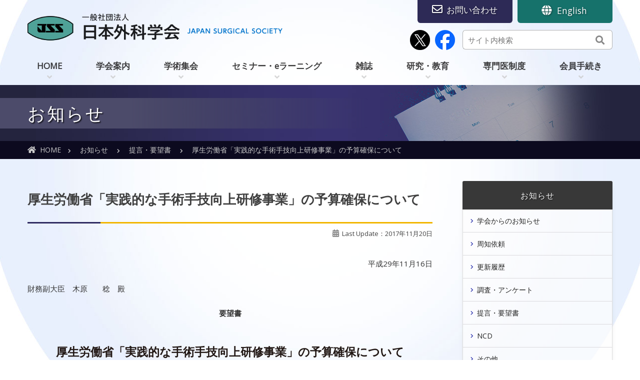

--- FILE ---
content_type: text/html; charset=UTF-8
request_url: https://jp.jssoc.or.jp/modules/info/index.php?content_id=144
body_size: 43315
content:
<!doctype html>
<html>
<head>
<meta charset="UTF-8">
<meta name="viewport" content="width=1200">
<meta http-equiv="content-language" content="ja">
<meta name="robots" content="INDEX,FOLLOW">
<meta name="copyright" content="Japan Surgical Society">
<title>厚生労働省「実践的な手術手技向上研修事業」の予算確保について｜日本外科学会</title>
<link href="https://jp.jssoc.or.jp/favicon.ico" rel="ICON">
<link href="https://jp.jssoc.or.jp/themes/jssoc/js/aos.css" rel="stylesheet" type="text/css" media="screen">
<link href="https://jp.jssoc.or.jp/themes/jssoc/css/common.css" rel="stylesheet" type="text/css">
<link href="https://jp.jssoc.or.jp/themes/jssoc/css/layout.css" rel="stylesheet" type="text/css">
<link href="https://jp.jssoc.or.jp/themes/jssoc/css/contents.css" rel="stylesheet" type="text/css" media="all">
<link href="https://jp.jssoc.or.jp/themes/jssoc/css/print.css" rel="stylesheet" type="text/css" media="print">
<link href="//use.fontawesome.com/releases/v5.0.6/css/all.css" rel="stylesheet">
<link href="//fonts.googleapis.com/css?family=Open+Sans" rel="stylesheet">
<script src="https://ajax.googleapis.com/ajax/libs/jquery/3.7.1/jquery.min.js"></script>
<script type="text/javascript" src="https://jp.jssoc.or.jp/themes/jssoc/js/common.js"></script>
<script type="text/javascript" src="https://jp.jssoc.or.jp/themes/jssoc/js/backtotop.js"></script>
<!--[if lt IE 9]>
<script src="https://jp.jssoc.or.jp/themes/jshem/js/vendor/html5shiv.js"></script>
<![endif]-->
<script type="text/javascript"></script><script type="text/javascript" src="https://jp.jssoc.or.jp/include/xoops.js"></script><script type="text/javascript"></script>
<script type="text/javascript" src="//ajax.googleapis.com/ajax/libs/jquery/1.8/jquery.min.js"></script><script type="text/javascript" src="//ajax.googleapis.com/ajax/libs/jqueryui/1.8/jquery-ui.min.js"></script><link type="text/css" rel="stylesheet" href="//ajax.googleapis.com/ajax/libs/jqueryui/1.8/themes/smoothness/jquery-ui.css" />
<link rel="stylesheet" type="text/css" media="all" href="https://jp.jssoc.or.jp/modules/info/index.php?page=main_css" />


<script type="text/javascript" src="https://jp.jssoc.or.jp/modules/sitemap/index.php?act=javascript"></script><link rel="stylesheet" type="text/css" media="all" href="https://jp.jssoc.or.jp/modules/sitemap/index.php?act=css" /><!-- Global site tag (gtag.js) - Google Analytics -->
<script async src="https://www.googletagmanager.com/gtag/js?id=G-9BD6C6ES0H"></script>
<script>
  window.dataLayer = window.dataLayer || [];
  function gtag(){dataLayer.push(arguments);}
  gtag('js', new Date());

  gtag('config', 'G-9BD6C6ES0H');
  gtag('config', 'UA-211445388-1');
</script>
</head>
<body id="TOP">
<header>
  <div class="wrapper">
    <div id="head">
      <h1><a href="https://jp.jssoc.or.jp"><img src="https://jp.jssoc.or.jp/themes/jssoc/img/logo.png" alt="日本外科学会" width="311" height="73"></a></h1>
      <h2><a href="https://jp.jssoc.or.jp"><img src="https://jp.jssoc.or.jp/themes/jssoc/img/logo2.png" alt="Japan Surgical Society" width="200" height="33"></a></h2>
      <div id="box_lang"><a href="https://jp.jssoc.or.jp/modules/en/"><i class="fas fa-globe"></i>&nbsp;&nbsp;English</a></div>
      <div id="box_member"><a href="https://jp.jssoc.or.jp/modules/aboutus/index.php?content_id=32"><i class="far fa-envelope"></i>&nbsp;&nbsp;お問い合わせ</a></div>
      <div id="box_search">
        <div id="box_search_in">
          <form action="https://jp.jssoc.or.jp/search.php" method="get">
            <input name="query" id="legacy_xoopsform_query" type="text" value="" class="search_text" placeholder="サイト内検索" />
            <input name="andor" id="legacy_xoopsform_andor" type="hidden" value="AND" />
            <input name="action" id="legacy_xoopsform_action" type="hidden" value="results" />
            <input name="submit" id="legacy_xoopsform_submit" type="submit" value="&#xf002;" class="fas search_btn" />
          </form>
        </div>
      </div>
      <!-- end #box_search -->
      <div id="snsarea">
      <a style="display:inline-block; margin-right: 6px;" href="https://twitter.com/jss1896" target="_blank"><img src="https://jp.jssoc.or.jp/themes/jssoc/img/ico_x_l.png" alt="X（旧Twitter）アカウント：日本外科学会/Japan Surgical Society（@jss1896）"></a>
      <a style="display:inline-block; margin-right: 5px;" href="https://www.facebook.com/profile.php?id=61552079870478" target="_blank"><img src="https://jp.jssoc.or.jp/themes/jssoc/img/ico_fb_l.png" alt="Facebookページ：日本外科学会/Japan Surgical Society"></a>
      </div>
      <!-- end #snsarea -->
    </div>
  </div>
  <!-- }.wrapper -->
<nav class="gnavi">
<ul>
<li class="gn_01"><a href="https://jp.jssoc.or.jp"><span>HOME</span></a></li>

<li class="gn_02"><a href="https://jp.jssoc.or.jp/modules/aboutus/index.php"><span>学会案内</span></a>
<div class="box_pulldown">
<div class="box_gmenu">
<div class="border aboutus"><h3>学会案内</h3></div>
<div class="box_pulldown_in">

<div class="tbc_list"><div class="menu1"><a href="https://jp.jssoc.or.jp/modules/aboutus/index.php?content_id=2">日本外科学会について</a></div>
<div class="menu2"><a href="https://jp.jssoc.or.jp/modules/aboutus/index.php?content_id=3">概要</a></div>
<div class="menu2"><a href="https://jp.jssoc.or.jp/modules/aboutus/index.php?content_id=4">沿革</a></div>
<div class="menu2"><a href="https://jp.jssoc.or.jp/modules/aboutus/index.php?content_id=5">日本外科学会の足跡</a></div>
<div class="menu2"><a href="https://jp.jssoc.or.jp/modules/aboutus/index.php?content_id=6">理事長挨拶</a></div>
<div class="menu2"><a href="https://jp.jssoc.or.jp/modules/aboutus/index.php?content_id=7">歴代理事長</a></div>
<div class="menu2"><a href="https://jp.jssoc.or.jp/modules/aboutus/index.php?content_id=8">アクセスマップ</a></div>
<div class="menu2"><a href="https://jp.jssoc.or.jp/modules/aboutus/index.php?content_id=12">定款</a></div>
<div class="menu2"><a href="https://jp.jssoc.or.jp/modules/aboutus/index.php?content_id=32">お問い合わせ先（メールアドレス）</a></div>
<div class="menu2"><a href="https://jp.jssoc.or.jp/modules/aboutus/index.php?content_id=101">特定商取引法に基づく表記</a></div>
</div><div class="tbc_list"><div class="menu1"><a href="https://jp.jssoc.or.jp/modules/aboutus/index.php?content_id=13">名簿</a></div>
<div class="menu2"><a href="https://jp.jssoc.or.jp/modules/aboutus/index.php?content_id=14">役員名簿</a></div>
<div class="menu2"><a href="https://jp.jssoc.or.jp/modules/aboutus/index.php?content_id=15">代議員名簿</a></div>
<div class="menu2"><a href="https://jp.jssoc.or.jp/modules/aboutus/index.php?content_id=16">名誉会長・名誉理事長・名誉会頭・名誉会員・特別会員名簿</a></div>
<div class="menu2"><a href="https://jp.jssoc.or.jp/modules/aboutus/index.php?content_id=17">委員会名簿</a></div>
<div class="menu2"><a href="https://jp.jssoc.or.jp/modules/aboutus/index.php?content_id=18">会員名簿</a></div>
<div class="menu2"><a href="https://jp.jssoc.or.jp/modules/aboutus/index.php?content_id=55">外科専門医名簿</a></div>
<div class="menu2"><a href="https://www.jssoc.or.jp/rd/skShisetsuIchiranHyouji.html" target="_blank">指定・関連施設一覧&nbsp;<img src="https://jp.jssoc.or.jp/modules/sitemap/images/popup.png" /></a></div>
<div class="menu2"><a href="https://jp.jssoc.or.jp/modules/aboutus/index.php?content_id=36">新規入会者名簿</a></div>
</div><div class="tbc_list"><div class="menu1"><a href="https://jp.jssoc.or.jp/modules/aboutus/index.php?content_id=19">理事会ニュース</a></div>
<div class="menu2"><a href="https://jp.jssoc.or.jp/modules/aboutus/index.php?content_id=20">最新の理事会</a></div>
<div class="menu2"><a href="https://jp.jssoc.or.jp/modules/aboutus/index.php?content_id=21">過去の理事会</a></div>
</div><div class="tbc_list"><div class="menu1"><a href="https://jp.jssoc.or.jp/modules/aboutus/index.php?content_id=9">社員総会</a></div>
<div class="menu2"><a href="https://jp.jssoc.or.jp/modules/aboutus/index.php?content_id=22">事業報告・計画／収支決算・予算</a></div>
<div class="menu2"><a href="https://jp.jssoc.or.jp/modules/aboutus/index.php?content_id=23">速記録</a></div>
<div class="menu2"><a href="https://jp.jssoc.or.jp/modules/aboutus/index.php?content_id=24">出席状況</a></div>
</div><div class="tbc_list"><div class="menu1"><a href="https://jp.jssoc.or.jp/modules/aboutus/index.php?content_id=10">日本外科学会からのメッセージ</a></div>
<div class="menu2"><a href="https://jp.jssoc.or.jp/modules/aboutus/index.php?content_id=68">外科医希望者の伸び悩みについての再考</a></div>
<div class="menu2"><a href="https://jp.jssoc.or.jp/modules/aboutus/index.php?content_id=11">禁煙宣言</a></div>
<div class="menu2"><a href="https://jp.jssoc.or.jp/modules/aboutus/index.php?content_id=26">横浜宣言2020</a></div>
</div><div class="tbc_list"><div class="menu1"><a href="https://jp.jssoc.or.jp/modules/aboutus/index.php?content_id=25">各種指針など</a></div>
</div><div class="tbc_list"><div class="menu1"><a href="https://jp.jssoc.or.jp/modules/aboutus/index.php?content_id=28">プライバシーポリシーなど</a></div>
<div class="menu2"><a href="https://jp.jssoc.or.jp/modules/aboutus/index.php?content_id=29">プライバシーポリシー</a></div>
<div class="menu2"><a href="https://jp.jssoc.or.jp/modules/aboutus/index.php?content_id=30">遵守事項</a></div>
<div class="menu2"><a href="https://jp.jssoc.or.jp/modules/aboutus/index.php?content_id=31">取扱い</a></div>
</div><div class="tbc_list"><div class="menu1"><a href="https://jp.jssoc.or.jp/modules/aboutus/index.php?content_id=33">新型コロナウイルス（COVID-19）特設ページ</a></div>
</div>
</div>
</div>
</div>
</li>


<li class="gn_03"><a href="https://jp.jssoc.or.jp/modules/meeting/index.php"><span>学術集会</span></a>
<div class="box_pulldown">
<div class="box_gmenu">
<div class="border meeting"><h3>学術集会</h3></div>
<div class="box_pulldown_in">

<div class="tbc_list"><div class="menu1"><a href="https://jp.jssoc.or.jp/modules/meeting/index.php?content_id=2">定期学術集会</a></div>
<div class="menu2"><a href="https://jp.jssoc.or.jp/modules/meeting/index.php?content_id=3">今後の開催</a></div>
<div class="menu2"><a href="https://jp.jssoc.or.jp/modules/meeting/index.php?content_id=4">過去の開催</a></div>
<div class="menu2"><a href="https://jp.jssoc.or.jp/modules/meeting/index.php?content_id=5">二重発表の取扱い</a></div>
</div><div class="tbc_list"><div class="menu1"><a href="https://jp.jssoc.or.jp/modules/meeting/index.php?content_id=6">学術集会等参加登録</a></div>
<div class="menu2"><a href="https://www.jssoc.or.jp/rd/gsGakujyutsuSyuukaiTouroku.html" target="_blank">参加ID番号登録&nbsp;<img src="https://jp.jssoc.or.jp/modules/sitemap/images/popup.png" /></a></div>
<div class="menu2"><a href="https://www.jssoc.or.jp/rd/gsGakujyutsuSyuukaiSyoukai.html" target="_blank">参加ID番号照会&nbsp;<img src="https://jp.jssoc.or.jp/modules/sitemap/images/popup.png" /></a></div>
</div><div class="tbc_list"><div class="menu1"><a href="https://jp.jssoc.or.jp/modules/meeting/index.php?content_id=7">市民講座</a></div>
<div class="menu2"><a href="https://jp.jssoc.or.jp/modules/meeting/index.php?content_id=8">最新の開催</a></div>
<div class="menu2"><a href="https://jp.jssoc.or.jp/modules/meeting/index.php?content_id=9">過去の開催</a></div>
</div>
</div>
</div>
</div>
</li>


<li class="gn_04"><a href="https://jp.jssoc.or.jp/modules/elearning/index.php"><span>セミナー・eラーニング</span></a>
<div class="box_pulldown">
<div class="box_gmenu">
<div class="border elearning"><h3>セミナー<br>eラーニング</h3></div>
<div class="box_pulldown_in">

<div class="tbc_list"><div class="menu1"><a href="https://jp.jssoc.or.jp/modules/elearning/index.php?content_id=16">eラーニング</a></div>
<div class="menu2"><a href="https://jp.jssoc.or.jp/modules/elearning/index.php?content_id=24">日本外科学会eラーニングについて（会員用）</a></div>
<div class="menu2"><a href="https://jp.jssoc.or.jp/modules/elearning/index.php?content_id=25">日本外科学会eラーニングについて（非会員用）</a></div>
</div><div class="tbc_list"><div class="menu1"><a href="https://jp.jssoc.or.jp/modules/elearning/index.php?content_id=2">卒後教育セミナー</a></div>
</div><div class="tbc_list"><div class="menu1"><a href="https://jp.jssoc.or.jp/modules/elearning/index.php?content_id=5">生涯教育セミナー</a></div>
<div class="menu2"><a href="https://jp.jssoc.or.jp/modules/elearning/index.php?content_id=6">北海道地区</a></div>
<div class="menu2"><a href="https://jp.jssoc.or.jp/modules/elearning/index.php?content_id=7">東北地区</a></div>
<div class="menu2"><a href="https://jp.jssoc.or.jp/modules/elearning/index.php?content_id=8">関東地区</a></div>
<div class="menu2"><a href="https://jp.jssoc.or.jp/modules/elearning/index.php?content_id=9">中部地区</a></div>
<div class="menu2"><a href="https://jp.jssoc.or.jp/modules/elearning/index.php?content_id=10">近畿地区</a></div>
<div class="menu2"><a href="https://jp.jssoc.or.jp/modules/elearning/index.php?content_id=11">中国・四国地区</a></div>
<div class="menu2"><a href="https://jp.jssoc.or.jp/modules/elearning/index.php?content_id=12">九州地区</a></div>
</div><div class="tbc_list"><div class="menu1"><a href="https://jp.jssoc.or.jp/modules/elearning/index.php?content_id=13">臨床研究セミナー</a></div>
</div>
</div>
</div>
</div>
</li>


<li class="gn_05"><a href="https://jp.jssoc.or.jp/modules/journal/index.php"><span>雑誌</span></a>
<div class="box_pulldown">
<div class="box_gmenu">
<div class="border journal"><h3>雑誌</h3></div>
<div class="box_pulldown_in2">

<div class="tbc_list"><div class="menu1"><a href="https://jp.jssoc.or.jp/modules/journal/index.php?content_id=2">日本外科学会雑誌</a></div>
<div class="menu2"><a href="https://jp.jssoc.or.jp/modules/journal/index.php?content_id=3">Online Journal</a></div>
<div class="menu2"><a href="https://jp.jssoc.or.jp/modules/journal/index.php?content_id=4">原稿投稿規程</a></div>
<div class="menu2"><a href="https://jp.jssoc.or.jp/modules/journal/index.php?content_id=5">配本について</a></div>
<div class="menu2"><a href="https://jp.jssoc.or.jp/modules/journal/index.php?content_id=6">論文作成の際の留意点</a></div>
<div class="menu2"><a href="https://jp.jssoc.or.jp/modules/journal/index.php?content_id=7">転載について</a></div>
<div class="menu2"><a href="https://jp.jssoc.or.jp/modules/journal/index.php?content_id=59">日本外科学会雑誌のインターネット上での公開に伴う著作権の取り扱いについて</a></div>
</div><div class="tbc_list"><div class="menu1"><a href="https://jp.jssoc.or.jp/modules/journal/index.php?content_id=8">Surgery Today</a></div>
<div class="menu2"><a href="https://jp.jssoc.or.jp/modules/journal/index.php?content_id=9">Online Journal</a></div>
<div class="menu2"><a href="https://mc.manuscriptcentral.com/st/" target="_blank">Submission（ScholarOne Manuscripts）&nbsp;<img src="https://jp.jssoc.or.jp/modules/sitemap/images/popup.png" /></a></div>
<div class="menu2"><a href="https://jp.jssoc.or.jp/modules/journal/index.php?content_id=10">Keep in Mind When Writing a Manuscript</a></div>
<div class="menu2"><a href="https://jp.jssoc.or.jp/modules/journal/index.php?content_id=11">Best Surgery Today Award</a></div>
<div class="menu2"><a href="https://jp.jssoc.or.jp/modules/journal/index.php?content_id=74">Surgery Today Citation Award</a></div>
<div class="menu2"><a href="https://jp.jssoc.or.jp/modules/journal/index.php?content_id=12">Best Reviewer Award</a></div>
<div class="menu2"><a href="https://jp.jssoc.or.jp/modules/journal/index.php?content_id=14">Table of Contentsの配信について</a></div>
</div><div class="tbc_list"><div class="menu1"><a href="https://jp.jssoc.or.jp/modules/journal/index.php?content_id=15">Surgical Case Reports</a></div>
<div class="menu2"><a href="https://surgicalcasereports.springeropen.com/about/editorial-board/" target="_blank">Editorial Board&nbsp;<img src="https://jp.jssoc.or.jp/modules/sitemap/images/popup.png" /></a></div>
<div class="menu2"><a href="https://jp.jssoc.or.jp/uploads/files/journal/SUCR_COI_Form.pdf">COI_Form</a></div>
<div class="menu2"><a href="https://jp.jssoc.or.jp/uploads/files/journal/SCR_instruction_for_authors.pdf">Instructions for Authors</a></div>
<div class="menu2"><a href="https://www.editorialmanager.com/scrj/default2.aspx" target="_blank">Submission（Editorial Manager）&nbsp;<img src="https://jp.jssoc.or.jp/modules/sitemap/images/popup.png" /></a></div>
<div class="menu2"><a href="https://jp.jssoc.or.jp/modules/journal/index.php?content_id=16">Keep in Mind When Writing a Manuscript</a></div>
<div class="menu2"><a href="https://jp.jssoc.or.jp/modules/journal/index.php?content_id=19">優秀論文賞（Best Surgical Case Reports Award）</a></div>
<div class="menu2"><a href="https://jp.jssoc.or.jp/modules/journal/index.php?content_id=20">Best Reviewer Award</a></div>
</div>
</div>
</div>
</div>
</li>


<li class="gn_06"><a href="https://jp.jssoc.or.jp/modules/research/index.php"><span>研究・教育</span></a>
<div class="box_pulldown">
<div class="box_gmenu">
<div class="border research"><h3>研究・教育</h3></div>
<div class="box_pulldown_in">

<div class="tbc_list"><div class="menu1"><a href="https://jp.jssoc.or.jp/modules/research/index.php?content_id=2">ビデオライブラリー</a></div>
</div><div class="tbc_list"><div class="menu1"><a href="https://jp.jssoc.or.jp/modules/research/index.php?content_id=3">外科学用語集Web版</a></div>
</div><div class="tbc_list"><div class="menu1"><a href="https://jp.jssoc.or.jp/modules/research/index.php?content_id=4">国際交流の募集</a></div>
<div class="menu2"><a href="https://jp.jssoc.or.jp/modules/research/index.php?content_id=5">案内</a></div>
<div class="menu2"><a href="https://jp.jssoc.or.jp/modules/research/index.php?content_id=6">報告</a></div>
</div><div class="tbc_list"><div class="menu1"><a href="https://jp.jssoc.or.jp/modules/research/index.php?content_id=21">受賞候補の推薦</a></div>
<div class="menu2"><a href="https://jp.jssoc.or.jp/modules/research/index.php?content_id=22">案内</a></div>
<div class="menu2"><a href="https://jp.jssoc.or.jp/modules/research/index.php?content_id=23">報告</a></div>
</div><div class="tbc_list"><div class="menu1"><a href="https://jp.jssoc.or.jp/modules/research/index.php?content_id=7">International Surgical Training Program（ISTP）</a></div>
<div class="menu2"><a href="https://jp.jssoc.or.jp/modules/research/index.php?content_id=8">案内</a></div>
<div class="menu2"><a href="https://jp.jssoc.or.jp/modules/research/index.php?content_id=9">報告</a></div>
</div><div class="tbc_list"><div class="menu1"><a href="https://jp.jssoc.or.jp/modules/research/index.php?content_id=10">臨床研究助成</a></div>
<div class="menu2"><a href="https://jp.jssoc.or.jp/modules/research/index.php?content_id=11">お知らせ</a></div>
<div class="menu2"><a href="https://jp.jssoc.or.jp/modules/research/index.php?content_id=12">授賞者</a></div>
</div><div class="tbc_list"><div class="menu1"><a href="https://jp.jssoc.or.jp/modules/research/index.php?content_id=38">NCDデータを利用した臨床研究</a></div>
<div class="menu2"><a href="https://jp.jssoc.or.jp/modules/research/index.php?content_id=39">NCDデータを利用した複数領域にまたがる新規研究課題募集のお知らせ</a></div>
</div>
</div>
</div>
</div>
</li>


<li class="gn_07"><a href="https://jp.jssoc.or.jp/modules/specialist/index.php"><span>専門医制度</span></a>
<div class="box_pulldown">
<div class="box_gmenu">
<div class="border specialist"><h3>専門医制度</h3></div>
<div class="box_pulldown_in">

<div class="tbc_list"><div class="menu1"><a href="https://jp.jssoc.or.jp/modules/specialist/index.php?content_id=1">専門医制度 INDEX</a></div>
</div><div class="tbc_list"><div class="menu1"><a href="https://jp.jssoc.or.jp/modules/specialist/index.php?content_id=2">新専門医制度 INDEX</a></div>
<div class="menu2"><a href="https://jp.jssoc.or.jp/modules/specialist/index.php?content_id=15">概要</a></div>
<div class="menu2"><a href="https://jp.jssoc.or.jp/modules/specialist/index.php?content_id=95">専攻医登録</a></div>
<div class="menu2"><a href="https://jp.jssoc.or.jp/modules/specialist/index.php?content_id=18">（専攻医向け）研修実績管理システムへのオンライン登録について</a></div>
<div class="menu2"><a href="https://jp.jssoc.or.jp/modules/specialist/index.php?content_id=19">（指導医向け）研修実績管理システムへのオンライン登録について</a></div>
<div class="menu2"><a href="https://jp.jssoc.or.jp/modules/specialist/index.php?content_id=20">新専門医制度における外科専門医試験について</a></div>
<div class="menu2"><a href="https://jp.jssoc.or.jp/modules/specialist/index.php?content_id=100">新型コロナウイルス感染症拡大の影響に伴う専門研修への配慮について</a></div>
<div class="menu2"><a href="https://jp.jssoc.or.jp/modules/specialist/index.php?content_id=108">新専門医への移行申請</a></div>
<div class="menu2"><a href="https://jp.jssoc.or.jp/modules/specialist/index.php?content_id=113">新専門医更新申請</a></div>
</div><div class="tbc_list"><div class="menu1"><a href="https://jp.jssoc.or.jp/modules/specialist/index.php?content_id=5">プログラム申請</a></div>
<div class="menu2"><a href="https://jp.jssoc.or.jp/modules/specialist/index.php?content_id=22">概要</a></div>
<div class="menu2"><a href="https://jp.jssoc.or.jp/modules/specialist/index.php?content_id=23">プログラム申請</a></div>
</div><div class="tbc_list"><div class="menu1"><a href="https://jp.jssoc.or.jp/modules/specialist/index.php?content_id=6">旧専門医制度 INDEX</a></div>
<div class="menu2"><a href="https://jp.jssoc.or.jp/modules/specialist/index.php?content_id=7">外科専門医について</a></div>
<div class="menu2"><a href="https://jp.jssoc.or.jp/modules/specialist/index.php?content_id=8">新規申請</a></div>
<div class="menu2"><a href="https://jp.jssoc.or.jp/modules/specialist/index.php?content_id=96">旧専門医制度における新規認定（外科専門医試験）終了のお知らせ</a></div>
</div><div class="tbc_list"><div class="menu1"><a href="https://jp.jssoc.or.jp/modules/specialist/index.php?content_id=9">旧専門医・認定登録医 更新申請</a></div>
<div class="menu2"><a href="https://jp.jssoc.or.jp/modules/specialist/index.php?content_id=10">旧専門医更新申請（認定登録医への移行申請を含む）</a></div>
<div class="menu2"><a href="https://jp.jssoc.or.jp/modules/specialist/index.php?content_id=46">旧専門医移行申請</a></div>
<div class="menu2"><a href="https://jp.jssoc.or.jp/modules/specialist/index.php?content_id=51">認定登録医の概要</a></div>
<div class="menu2"><a href="https://jp.jssoc.or.jp/modules/specialist/index.php?content_id=42">認定登録医更新申請</a></div>
</div><div class="tbc_list"><div class="menu1"><a href="https://jp.jssoc.or.jp/modules/specialist/index.php?content_id=54">指定・関連施設</a></div>
<div class="menu2"><a href="https://jp.jssoc.or.jp/modules/specialist/index.php?content_id=55">指定業務（更新含む）に関するお知らせ</a></div>
<div class="menu2"><a href="https://jp.jssoc.or.jp/modules/specialist/index.php?content_id=56">基本情報の管理について</a></div>
<div class="menu2"><a href="https://www.jssoc.or.jp/rd/skShiteiShisetsuShinsei.html" target="_blank">指定・関連施設システム&nbsp;<img src="https://jp.jssoc.or.jp/modules/sitemap/images/popup.png" /></a></div>
<div class="menu2"><a href="https://www.jssoc.or.jp/rd/skShisetsuIchiranHyouji.html" target="_blank">指定・関連施設の一覧&nbsp;<img src="https://jp.jssoc.or.jp/modules/sitemap/images/popup.png" /></a></div>
<div class="menu2"><a href="https://jp.jssoc.or.jp/modules/specialist/index.php?content_id=106">外科専門医制度修練施設（＝指定施設）及び関連施設指定業務終了のお知らせ</a></div>
</div><div class="tbc_list"><div class="menu1"><a href="https://jp.jssoc.or.jp/modules/specialist/index.php?content_id=4">指導医</a></div>
<div class="menu2"><a href="https://jp.jssoc.or.jp/modules/specialist/index.php?content_id=49">選定業務のお知らせ</a></div>
<div class="menu2"><a href="https://jp.jssoc.or.jp/modules/specialist/index.php?content_id=61">更新業務のお知らせ</a></div>
<div class="menu2"><a href="https://www.jssoc.or.jp/rd/adsApplicationTop.html" target="_blank">指導医選定申請システム&nbsp;<img src="https://jp.jssoc.or.jp/modules/sitemap/images/popup.png" /></a></div>
<div class="menu2"><a href="https://www.jssoc.or.jp/rd/adrApplicationTop.html" target="_blank">指導医更新申請システム&nbsp;<img src="https://jp.jssoc.or.jp/modules/sitemap/images/popup.png" /></a></div>
</div><div class="tbc_list"><div class="menu1"><a href="https://jp.jssoc.or.jp/modules/specialist/index.php?content_id=11">審査結果</a></div>
<div class="menu2"><a href="https://jp.jssoc.or.jp/modules/specialist/index.php?content_id=66">専攻医登録結果</a></div>
<div class="menu2"><a href="https://jp.jssoc.or.jp/modules/specialist/index.php?content_id=17">プログラム審査結果</a></div>
<div class="menu2"><a href="https://jp.jssoc.or.jp/modules/specialist/index.php?content_id=67">専門医・指導医（認定・更新者名簿）</a></div>
<div class="menu2"><a href="https://jp.jssoc.or.jp/modules/specialist/index.php?content_id=88">新制度外科専門医試験結果</a></div>
<div class="menu2"><a href="https://jp.jssoc.or.jp/modules/specialist/index.php?content_id=103">新専門医（認定者名簿）</a></div>
</div><div class="tbc_list"><div class="menu1"><a href="https://jp.jssoc.or.jp/modules/specialist/index.php?content_id=12">外傷の研修</a></div>
<div class="menu2"><a href="https://www.jssoc.or.jp/rd/sdaSeminarKensyuuEdit.html" target="_blank">外傷点数の登録&nbsp;<img src="https://jp.jssoc.or.jp/modules/sitemap/images/popup.png" /></a></div>
<div class="menu2"><a href="https://jp.jssoc.or.jp/modules/specialist/index.php?content_id=68">「外傷の修練」についてのご案内</a></div>
<div class="menu2"><a href="https://jp.jssoc.or.jp/modules/specialist/index.php?content_id=69">外傷初期診療研修（JATEC）コース優先受講の申請に関するお知らせ</a></div>
</div><div class="tbc_list"><div class="menu1"><a href="https://jp.jssoc.or.jp/modules/specialist/index.php?content_id=13">共通講習／外科領域講習</a></div>
<div class="menu2"><a href="https://www.jssoc.or.jp/rd/sdtKoushukaiList.html" target="_blank">受講履歴一覧&nbsp;<img src="https://jp.jssoc.or.jp/modules/sitemap/images/popup.png" /></a></div>
<div class="menu2"><a href="https://www.jssoc.or.jp/rd/sdtKoushukaiSearch.html" target="_blank">講習会検索（2018年4月以降開催分）&nbsp;<img src="https://jp.jssoc.or.jp/modules/sitemap/images/popup.png" /></a></div>
<div class="menu2"><a href="https://jp.jssoc.or.jp/modules/specialist/index.php?content_id=72">講習会の単位申請</a></div>
</div><div class="tbc_list"><div class="menu1"><a href="https://jp.jssoc.or.jp/modules/specialist/index.php?content_id=14">お知らせ</a></div>
<div class="menu2"><a href="https://jp.jssoc.or.jp/modules/specialist/index.php?content_id=14">最新のお知らせ</a></div>
<div class="menu2"><a href="https://jp.jssoc.or.jp/modules/specialist/index.php?content_id=74">過去のお知らせ</a></div>
</div>
</div>
</div>
</div>
</li>


<li class="gn_08"><a href="https://jp.jssoc.or.jp/modules/memberinfo/index.php"><span>会員手続き</span></a>
<div class="box_pulldown">
<div class="box_gmenu">
<div class="border memberinfo"><h3>会員手続き</h3></div>
<div class="box_pulldown_in">

<div class="tbc_list"><div class="menu1"><a href="https://jp.jssoc.or.jp/modules/memberinfo/index.php?content_id=2">会員登録情報</a></div>
<div class="menu2"><a href="https://www.jssoc.or.jp/rd/tjKaiinJyouhouSyoukai.html" target="_blank">会員情報照会・訂正&nbsp;<img src="https://jp.jssoc.or.jp/modules/sitemap/images/popup.png" /></a></div>
<div class="menu2"><a href="https://www.jssoc.or.jp/rd/tjKaihiShiharaiJyoukyou.html" target="_blank">会費支払状況照会&nbsp;<img src="https://jp.jssoc.or.jp/modules/sitemap/images/popup.png" /></a></div>
<div class="menu2"><a href="https://www.jssoc.or.jp/rd/tjKakusyuNinteiJyouhou.html" target="_blank">各種認定情報照会&nbsp;<img src="https://jp.jssoc.or.jp/modules/sitemap/images/popup.png" /></a></div>
<div class="menu2"><a href="https://www.jssoc.or.jp/rd/tjSenkyoJyouhou.html" target="_blank">選挙情報照会&nbsp;<img src="https://jp.jssoc.or.jp/modules/sitemap/images/popup.png" /></a></div>
<div class="menu2"><a href="https://www.jssoc.or.jp/rd/tjGakujyutsuJyouhou.html" target="_blank">学術集会参加状況照会&nbsp;<img src="https://jp.jssoc.or.jp/modules/sitemap/images/popup.png" /></a></div>
<div class="menu2"><a href="https://jp.jssoc.or.jp/modules/info/index.php?content_id=108">災害罹災における会費免除について</a></div>
</div><div class="tbc_list"><div class="menu1"><a href="https://jp.jssoc.or.jp/modules/memberinfo/index.php?content_id=15">代議員選挙</a></div>
<div class="menu2"><a href="https://jp.jssoc.or.jp/modules/memberinfo/index.php?content_id=16">選挙に関するお知らせ</a></div>
</div><div class="tbc_list"><div class="menu1"><a href="https://jp.jssoc.or.jp/modules/memberinfo/index.php?content_id=3">入会</a></div>
<div class="menu2"><a href="https://jp.jssoc.or.jp/modules/memberinfo/index.php?content_id=25">関連条文</a></div>
</div><div class="tbc_list"><div class="menu1"><a href="https://www.jssoc.or.jp/rd/tjTaikaiShinsei.html" target="_blank">退会&nbsp;<img src="https://jp.jssoc.or.jp/modules/sitemap/images/popup.png" /></a></div>
</div><div class="tbc_list"><div class="menu1"><a href="https://jp.jssoc.or.jp/modules/memberinfo/index.php?content_id=5">復会・休会</a></div>
</div><div class="tbc_list"><div class="menu1"><a href="https://jp.jssoc.or.jp/modules/memberinfo/index.php?content_id=6">パスワードについて</a></div>
<div class="menu2"><a href="https://www.jssoc.or.jp/rd/tjFirstLogin.html" target="_blank">パスワード初回登録&nbsp;<img src="https://jp.jssoc.or.jp/modules/sitemap/images/popup.png" /></a></div>
<div class="menu2"><a href="https://www.jssoc.or.jp/rd/tjPasswordHenkou.html" target="_blank">パスワード変更&nbsp;<img src="https://jp.jssoc.or.jp/modules/sitemap/images/popup.png" /></a></div>
<div class="menu2"><a href="https://www.jssoc.or.jp/rd/tjPasswordReminder.html" target="_blank">パスワードリマインダ&nbsp;<img src="https://jp.jssoc.or.jp/modules/sitemap/images/popup.png" /></a></div>
</div>
</div>
</div>
</div>
</li>

</ul>
</nav>
</header>

<div id="title_cat_area" class="info">
<div id="title_cat">
	<h2>お知らせ</h2>
</div>
</div>

<section id="wrap_contents">
<div id="contents" data-aos="fade-in">

<div id="leftcolumn">
<div id="breadcrumbs">
<a href="/" class="ico_home">HOME</a>　<i class="fas fa-chevron-right"></i>　
<a href="https://jp.jssoc.or.jp/modules/info/index.php">お知らせ</a>
　<i class="fas fa-chevron-right"></i>　
<a href="https://jp.jssoc.or.jp/modules/info/index.php?cat_id=2">提言・要望書</a>
　<i class="fas fa-chevron-right"></i>　
厚生労働省「実践的な手術手技向上研修事業」の予算確保について
</div>


<h1>厚生労働省「実践的な手術手技向上研修事業」の予算確保について</h1>
<div class="lastupdate">Last Update：2017年11月20日</div>

<article>
<p style="text-align: right;">平成29年11月16日</p>

<p>財務副大臣　木原　　稔　殿</p>

<p style="text-align: center;"><b>要望書</b></p>

<h2>厚生労働省「実践的な手術手技向上研修事業」の予算確保について</h2>

<p>　先日、厚生労働省から提出された平成30年度概算要求（<a href="/uploads/files/info/info20171120.pdf" target="_blank">別紙参照</a>）において、「実践的な手術手技向上研修事業」に対し、昨年度よりも増額がなされ、計5.1億円が計上されております。日本外科学会CST推進委員会の立場から、事業の必要性について述べさせていただき、本事業に対するご支援を頂きたく存じます。<br />
　平成24年に「臨床医学の教育及び研究における死体解剖のガイドライン」が公表され、それまで学生実習や解剖学研究に限定されていた献体使用が、医師及び歯科医師の手術手技研修等にも可能となりました。昨今、高難度手術の医療事故対策として、病院組織のガバナンスの強化が図られていますが、その一方で、病に悩む患者に対して、新たな治療法の開発は必須であり、次世代の外科医の養成も必要です。<br />
　臨床医学における献体使用は、高度で安全な医療技術の普及のための外科教育、難治性の疾患に対する新たな治療法の開発のみならず、医療機器開発の推進による産業の育成も期待できる新たなアプローチであります。また、研修医、医学生等に対する手術手技研修の充実は、減少を続ける外科医対策として極めて重要です。臨床医学の献体使用は我が国の医療を大きく進化させるものですが、その実施には、献体に関わる事業費、手術機器等の購入費、学生の解剖学実習に支障を来たさないための専用施設の整備などが必要です。本来は研修医、医学生の教育に責任を持つ、医学部を持つ大学は全大学で実施できるような体勢を整えるべきと考えます。しかし、平成29年4月現在、全国15大学で実施されていますが、今年度までの厚生労働省「実践的な手術手技向上研修事業」（平成29年度4,500万円）は、その予算規模から全国の6大学に限定した支援であることから、全国約80ある医学部・医科大学に本事業を浸透させるには大変厳しい現状です。<br />
　<u><b>「実践的な手術手技向上研修事業」に対する平成30年度の概算要求は、臨床医学における献体使用を全国の医学部・医科大学に推進するには未だ充分な予算額ではありませんが、増額がなされており医療者の立場からも、来年度の概算要求レベルは何としても確保したい最低限必要な経費だと考えます。</b></u><br />
　つきましては、高度な医療を安心して受けられる未来社会の実現のために「実践的な手術手技向上研修事業」の趣旨とその意義をご理解いただき、今後の予算審議過程においてお力添えいただきますようお願い申し上げます。</p>

<p style="text-align: right;">一般社団法人日本外科学会代表理事　(副理事長)　森　　正樹</p>

<p style="text-align: right;">一般社団法人日本解剖学会理事長　岡部　繁男</p>

<p>日本外科学会CST推進委員会一同<br />
<span style="font-size:14px;">伊達洋至（委員長、京都大学呼吸器外科）、松居喜郎（副委員長、北海道大学循環器・呼吸器外科）、平野聡（北海道大学消化器外科）、伊澤祥光（済生会宇都宮病院外科救急科）、小林英司（慶應義塾大学臓器再生医学）、七戸俊明（北海道大学消化器外科）、白川靖博（岡山大学消化器外科）、平松昌子（高槻赤十字病院消化器外科）、吉田一成（慶應義塾大学脳神経外科）、野原裕（流山中央病院整形外科）、八木沼洋行（福島県立医科大学神経解剖・発生学）、内山安男（順天堂大学神経疾患病態構造学）、弦本敏行（長崎大学肉眼解剖学）、渡辺雅彦（北海道大学解剖発生学）、柴田考典（北海道医療大学歯科口腔外科）、高橋晴雄（長崎大学耳鼻咽喉頭頸部外科）、鈴木崇根（千葉大学環境生命医学）</span></p>

<p style="text-align: center;">＜木原稔財務副大臣へ提出＞</p>

<p style="text-align: center;"><img alt="木原稔財務副大臣へ提出" src="/uploads/images/info/info20171120-01.JPG" /></p>

<p style="text-align: center;">（左から島村大議員、七戸俊明准教授、小林英司教授、木原稔財務副大臣、冨岡勉議員、羽生田俊議員、自見はなこ議員、大隈和英議員）</p>

<p style="text-align: center;">＜今枝宗一郎財務大臣政務官へ提出＞</p>

<p style="text-align: center;"><img alt="今枝宗一郎財務大臣政務官へ提出" src="/uploads/images/info/info20171120-02.JPG" /></p>

<p style="text-align: center;">（左から自見はなこ議員、七戸俊明准教授、小林英司教授、今枝宗一郎財務大臣政務官、大隈和英議員、冨岡勉議員、羽生田俊議員、島村大議員）</p>

<p style="text-align: center;"><a href="https://jp.jssoc.or.jp/modules/info/index.php?content_id=145">平成30年度予算政府案のサージカルトレーニングに関する事業予算が増額になりました。（18.1.23new）<br />
＜木原稔財務副大臣お礼状をお渡ししました＞</a></p>


</article>

</div><!-- }#leftcolumn -->

<div id="rightcolumn">
<nav id="subnavi">
<div id="title_submenu">お知らせ</div>
<div class="title_submenu"><i class="fas fa-angle-double-down"></i>　SUB MENU </div>
<div class="box_sub_menu_in">
<ul>
<li class="menu1"><a href="https://jp.jssoc.or.jp/modules/infolist/index.php?content_id=1">学会からのお知らせ</a></li>
<li class="menu1"><a href="https://jp.jssoc.or.jp/modules/infolist/index.php?content_id=2">周知依頼</a></li>
<li class="menu1"><a href="https://jp.jssoc.or.jp/modules/infolist/index.php?content_id=3">更新履歴</a></li>
<li class="menu1"><a href="https://jp.jssoc.or.jp/modules/infolist/index.php?content_id=4">調査・アンケート</a></li>
<li class="menu1"><a href="https://jp.jssoc.or.jp/modules/infolist/index.php?content_id=5">提言・要望書</a></li>
<li class="menu1"><a href="https://jp.jssoc.or.jp/modules/infolist/index.php?content_id=6">NCD</a></li>
<li class="menu1"><a href="https://jp.jssoc.or.jp/modules/infolist/index.php?content_id=7">その他</a></li>
<li class="menu1"><a href="https://jp.jssoc.or.jp/modules/infolist/index.php?content_id=8">公募</a></li>
<li class="menu1"><a href="https://jp.jssoc.or.jp/modules/infolist/index.php?content_id=9">学術集会</a></li>
<li class="menu1"><a href="https://jp.jssoc.or.jp/modules/infolist/index.php?content_id=12">追悼文</a></li>
<li class="menu1"><a href="https://jp.jssoc.or.jp/modules/infolist/index.php?content_id=13">プレスリリース</a></li>
<li class="menu1"><a href="https://jp.jssoc.or.jp/modules/infolist/index.php?content_id=11">専門医制度</a></li>
</ul>
</div>
</nav>
</div><!-- }#rightcolumn -->

</div><!-- }#contents -->
</section>

<div id="page-top"><a href="#TOP"><img src="https://jp.jssoc.or.jp/themes/jssoc/img/ptop.png" width="84" height="84" alt="このページの先頭へ"/></a></div>
<footer data-aos="fade-in">
  <section class="wrap_foot01">
    <div class="box_footer">
      <div class="item">
        <div class="flogo"> <img src="https://jp.jssoc.or.jp/themes/jssoc/img/flogo.png" alt="" />
          <div class="address">
            <h3>一般社団法人　日本外科学会<br>
              <span>Japan Surgical Society</span></h3>
            <p>〒105-5111　東京都港区浜松町2-4-1<br>
            世界貿易センタービルディング南館11階<br>
            TEL：03-5733-4094　平日10時30分～12時／13時～14時30分<br>
            FAX：03-5473-8864<br>
            <a href="https://jp.jssoc.or.jp/modules/aboutus/index.php?content_id=8" class="arr">アクセスマップ</a></p>
            <p>※本会へ電話をおかけになる場合や、FAXを送信される場合には、番号にお間違えのないようお願い申し上げます。</p>
            <p><a href="https://jp.jssoc.or.jp/modules/aboutus/index.php?content_id=101" class="arr">特定商取引法に基づく表記</a></p>
          </div>
        </div>
      </div>
      <div class="item fnavi">
        <h3>Contents</h3>
        <div class="box_fnavi">
          <nav>
            <ul class="footer_navi">
              <li><a href="https://jp.jssoc.or.jp/modules/aboutus/"><span>学会案内</span></a></li>
              <li><a href="https://jp.jssoc.or.jp/modules/meeting/"><span>学術集会</span></a></li>
              <li><a href="https://jp.jssoc.or.jp/modules/elearning/"><span>セミナー・eラーニング</span></a></li>
              <li><a href="https://jp.jssoc.or.jp/modules/journal/"><span>雑誌</span></a></li>
              <li><a href="https://jp.jssoc.or.jp/modules/research/"><span>研究・教育</span></a></li>
              <li><a href="https://jp.jssoc.or.jp/modules/specialist/"><span>専門医制度</span></a></li>
              <li><a href="https://jp.jssoc.or.jp/modules/memberinfo/"><span>会員手続き</span></a></li>
            </ul>
          </nav>
          <nav>
            <ul class="footer_navi2">
              <li><a href="https://jp.jssoc.or.jp/"><span>Home</span></a></li>
              <li><a href="https://jp.jssoc.or.jp/modules/aboutus/index.php?content_id=32"><span>お問い合わせ</span></a></li>
              <li><a href="https://jp.jssoc.or.jp/modules/others/index.php?content_id=2"><span>学会関連リンク</span></a></li>
              <li><a href="https://jp.jssoc.or.jp/modules/sitemap/"><span>サイトマップ</span></a></li>
            </ul>
          </nav>
        </div>
      </div>
    </div>
  </section>
  <section class="wrap_foot02">
    <div id="copyright">Copyright &copy; Japan Surgical Society All Rights Reserved.</div>
  </section>
</footer>

<script type="text/javascript" src="https://jp.jssoc.or.jp/themes/jssoc/js/aos.js"></script>
<script>
	AOS.init({
		easing: 'ease-out',
		duration: 1000
	});
</script>
</body>
</html>

--- FILE ---
content_type: text/css
request_url: https://jp.jssoc.or.jp/themes/jssoc/css/layout.css
body_size: 15828
content:
@charset "utf-8";
/* CSS Document */

header {
	position: fixed;
	top: 0;
	left: 0;
	z-index: 10000;
	width: 100%;
	transition: .15s;
    height: 170px;
    background-color: transparent;
}
.english header {
	position: static;
    height: 0;
}
.wrapper {
	box-sizing: border-box;
	width: 1200px;
	padding: 0 15px;
	margin: 0 auto;
}
#head {
	width: 1170px;
	margin: 0 auto 0 auto;
	padding: 0;
	height: 105px;
	text-align: left;
	position: relative;
}
#head h1 {
	display: inline-block;
	height: 95px;
	line-height: 1;
	margin-top: 19px;
}
#head h2 {
	display: inline-block;
	line-height: 1;
	position: relative;
	top: -13px;
}
#head h2::after {
	display: none;
}
.wrap_bnr {
	width: 100%;
	text-align: center;
	background-color: #fff;
	border-top: 1px #d3d3d3 solid;
	border-bottom: 1px #d3d3d3 solid;
	padding-top: 37px;
	padding-bottom: 25px;
}
.box_bnr {
    overflow: hidden;
    width: 1170px;
    margin: 0 auto;
    text-align: center;
}
ul.list_bnr{
	display: inline-block;
	margin: 0 auto;
	padding: 0;
	list-style: none;
}
ul.list_bnr li{
	padding: 0 20px 0 0;
	display: inline;
}
ul.list_bnr li a:hover img{
	transition: .3s ease-out;
	opacity: .7;
}
footer {
	width: 100%;
	padding: 0;
	color: ;
}
.wrap_foot01 {
	width: 100%;
	text-align: center;
	background: #ebebeb url('../img/bg_footer.png') repeat;
	color: #464646;
	padding-top: 50px;
	padding-bottom: 20px;
}
.box_footer{
	width: 1050px;
	margin: 0 auto;
	display: flex;
	justify-content: space-between;
}
.item {
	width: 560px;
	text-align: left;
}
.flogo {
	display: flex;
	justify-content: space-between;
}
.flogo img {
	display: block;
	height: 48px;
	width: auto;
}
.address {
	width: 455px;
	text-align: left;
}
.address h3 {
	font-size: 1.3rem;
	text-align: left;
	line-height: 1.32;
	margin: 0 0 1.7rem 0;
	font-weight: bold;
}
.address h3 span {
	font-size: 86%;
	font-weight: normal;
}
.address p {
	line-height: 1.6;
	margin: 1.25rem 0;
}
.address p span {
	color: #092a75;
}
.box_fnavi {
	display: flex;
}
.box_fnavi nav {
	width: 250px;
}
.fnavi {
	width: 460px;
}
.fnavi h3 {
	text-align: left;
	font-size: 1rem;
	color: #464646;
	border-bottom: 2px #ccc solid;
	padding-bottom: 5px;
	margin-top: 0;
}
.fnavi nav {
	margin-bottom: 20px;
}
ul.footer_navi {
	list-style:none;
	margin: 1rem auto;
	}
ul.footer_navi li {
	margin-left: 25px;
	font-weight: bold;
}
ul.footer_navi li::before {
	display: inline-block;
	color: #464646;
	content: "\f105";
	font-size: 12px;
	font-family: 'Font Awesome 5 Free';
	font-weight: 900;
	-webkit-font-smoothing: antialiased;
	-moz-osx-font-smoothing: grayscale;
}
ul.footer_navi2 {
	list-style:none;
	margin: 1rem auto;
	}
ul.footer_navi2 li {
	margin-left: 25px;
	font-weight: bold;
}
ul.footer_navi2 li::before {
	display: inline-block;
	color: #464646;
	content: "\f138";
	font-size: 13px;
	font-family: 'Font Awesome 5 Free';
	font-weight: 900;
	-webkit-font-smoothing: antialiased;
	-moz-osx-font-smoothing: grayscale;
}
ul.footer_navi li a, ul.footer_navi2 li a {
	font-size: 0.96rem;
	padding:0 0 0 7px;
	color: #464646;
	text-decoration: none;
}
ul.footer_navi li a:hover, ul.footer_navi2 li a:hover {
	text-decoration: underline;
}
.wrap_foot02 {
	width: 100%;
	text-align: center;
	background-color: #666666;
	color: #fff;
	font-size: 1rem;
	padding-top: 22px;
	padding-bottom: 22px;
}

footer hr {
	clear: both;
	display: block;
	height: 0;
	width: 1200px;
	margin: 20px auto;
	padding: 0;
	border: 0;
	overflow: visible;
	border-top: 1px solid #447e91;
}
#box_lang{
	width:190px;
	height:46px;
	background:#16726b;
	-webkit-border-bottom-right-radius: 6px;
	-webkit-border-bottom-left-radius: 6px;
	-moz-border-radius-bottomright: 6px;
	-moz-border-radius-bottomleft: 6px;
	border-bottom-right-radius: 6px;
	border-bottom-left-radius: 6px;
	position:absolute;
	top:0;
	right:0;
	}
#box_lang a {
	display:block;
	line-height:2.2;
	font-size:1.1rem;
	color:#ffffff;
	text-decoration:none;
	text-shadow: 1px 1px 3px rgba(0, 0, 0, 0.5);
	padding-top: 2px;
	padding-left: 48px;
	box-sizing: border-box;
	}
#box_lang a:hover{
	filter: alpha(opacity=70);
	-moz-opacity:0.7;
	opacity:0.7;
	}
#box_member{
	width:190px;
	height:46px;
	background:#2d2a56;
	border-right: 1px #2d2a56 solid;
	border-bottom: 1px #2d2a56 solid;
	border-left: 1px #2d2a56 solid;
	-webkit-border-bottom-right-radius: 6px;
	-webkit-border-bottom-left-radius: 6px;
	-moz-border-radius-bottomright: 6px;
	-moz-border-radius-bottomleft: 6px;
	border-bottom-right-radius: 6px;
	border-bottom-left-radius: 6px;
	position:absolute;
	top:0;
	right:200px;
	box-sizing: border-box;
	}
#box_member a{
	display:block;
	font-size:1.05rem;
	line-height:2.2em;
	color:#ffffff;
	text-decoration:none;
	text-shadow: 1px 1px 3px rgba(0, 0, 0, 0.5);
	padding-top: 2px;
	padding-left: 28px;
	height: 100%;
	width: 100%;
	box-sizing: border-box;
	}
#box_lang a i, #box_member a i {
	font-size:1.3rem;
}
#box_member a.logout {
	padding: 0 0 0 25px;
	transition: .2s ease-out;
	}
#box_member a:hover{
	filter: alpha(opacity=70);
	-moz-opacity:0.7;
	opacity:0.7;
	}
#box_user a.logout {
	background:url(../img/ico_patient_logout.png) no-repeat 48px center;
	padding: 0 0 0 25px;
	}
#box_user a:hover{
	filter: alpha(opacity=70);
	-moz-opacity:0.7;
	opacity:0.7;
	}
#snsarea{
	position:absolute;
	top:60px;
	right:310px;
	}
#bnr_sns {
    width: 100%;
    margin: auto;
    display: flex;
    justify-content: space-between;
    flex-wrap: wrap;
}
#bnr_sns div {
    width: 324px;
    height: 90px;
    margin-bottom: 20px;
}
#box_search{
	position:absolute;
	top:60px;
	right:0;
	}
#box_search_in{
	position:relative;
	width:300px;
	height:39px;
	}
.search_text{
	border-top:1px solid #b3b3b3;
	border-left:1px solid #b3b3b3;
	border-bottom:1px solid #b3b3b3;
	border-right: none;
	padding:10px 10px 9px 10px;
	display:block;
	width:250px;
	height: 39px;
	box-sizing: border-box;
	font-size:15px;
	-webkit-border-top-left-radius: 6px;
	-webkit-border-bottom-left-radius: 6px;
	-moz-border-radius-topleft: 6px;
	-moz-border-radius-bottomleft: 6px;
	border-top-left-radius: 6px;
	border-bottom-left-radius: 6px;
	}
.search_btn{
	position:absolute;
	top:0px;
	right:0px;
	-webkit-border-top-right-radius: 6px;
	-webkit-border-bottom-right-radius: 6px;
	-moz-border-radius-topright: 6px;
	-moz-border-radius-bottomright: 6px;
	border-top-right-radius: 6px;
	border-bottom-right-radius: 6px;
	border-top:1px solid #b3b3b3;
	border-right:1px solid #b3b3b3;
	border-bottom:1px solid #b3b3b3;
	background-color: #fff;
	border-left: none;
	color: #888;
	width: 50px;
	height: 39px;
	font-size: 1.15rem;
	cursor: pointer;
	}

.gnavi {
	background-color: transparent;
	font-size: 1.05rem;
	font-weight: bold;
	position: relative;
	box-sizing: border-box;
	height: 65px;
    width: 1200px;
    padding: 0;
    margin: 0 auto;
}
.gnavi ul {
	list-style: none;
	padding: 0;
	margin: 0;
	display: flex;
	flex-flow: row;
}
.gnavi li {
	margin: 0;
	padding: 0;
	height: 65px;
	position: relative;
	color: #444;
	font-weight: bold;
	text-align: center;
	box-sizing: border-box;
}
.gnavi li a {
	display: block;
	height: 100%;
	width: 100%;
	color: #0d0c0c;
	text-decoration: none;
	transition: .2s ease-out;
	opacity: .8;
	box-sizing: border-box;
	padding-top: 13px;
	padding-left: 34px;
	padding-right: 34px;
}
.gnavi a.on {
	color: #0062d1;
}
.gnavi a.on span::after {
	color: #0062d1;
	transition: top .2s ease-out;
}
.gnavi a:hover span {
	color: #0062d1;
}
.gnavi a span::after {
	position: absolute;
	display: block;
	width: 100%;
	left: 0;
	top: 36px;
	bottom: 0;
	color: #ccc;
	font-size: 1.01rem;
	font-family: "Font Awesome 5 Free";
	font-weight: 900;
	content: "\f107";
	transition: top .2s ease-out;
}
.gnavi a:hover span::after {
	color: #0062d1;
	top: 43px;
	transition: top .2s ease-out;
}
.gnavi a:hover {
	color: #0062d1;
}
.gnavi span {
	word-break: keep-all;
}
@keyframes fadeIn {
    from {
        opacity:0;
        transform: translateY(-50px);
    }
    to {
        opacity:1;
    }
}
.gnavi ul li:hover .box_pulldown {
	display:block;
	animation-name: fadeIn;
	animation-duration: .2s;
	animation-timing-function: ease-out;
}

/* PulldownMenu */
.box_pulldown {
	display: none;
	background:rgba(247,252,255,0.99);
	position: absolute;
	z-index: 10000;
	top:65px;
	padding: 0;
	-webkit-box-shadow: 0px 5px 11px 0px rgba(0,0,0,0.22);
	-moz-box-shadow: 0px 5px 11px 0px rgba(0,0,0,0.22);
	box-shadow: 0px 5px 11px 0px rgba(0,0,0,0.22);
	width:1200px;
	height:auto;
	min-height: 250px;
    font-weight: normal;
	text-align: left;
	border-top: 1px #808080 solid;
	}
.gn_02 .box_pulldown {
	left: -118px;
}
.gn_03 .box_pulldown {
	left: -254px;
}
.gn_04 .box_pulldown {
	left: -390px;
}
.gn_05 .box_pulldown {
	left: -625px;
	vertical-align: top;
}
.gn_06 .box_pulldown {
	left: -727px;
}
.gn_07 .box_pulldown {
	left: -880px;
}
.gn_08 .box_pulldown {
	left: -1033px;
}
.box_gmenu {
	display: flex;
	justify-content: space-between;
}
.box_gmenu .border{
	width: 155px;
	margin: 0;
	background-size: cover;
	background-position: center center;
	background-repeat: no-repeat;
	min-height: 250px;
}
.box_gmenu .border.aboutus{
	background-image: url('../img/gn_bg_aboutus.jpg');
}
.box_gmenu .border.meeting{
	background-image: url('../img/gn_bg_meeting.jpg');
}
.box_gmenu .border.elearning{
	background-image: url('../img/gn_bg_elearning.jpg');
	line-height: 1;
}
.box_gmenu .border.journal{
	background-image: url('../img/gn_bg_journal.jpg');
}
.box_gmenu .border.research{
	background-image: url('../img/gn_bg_research.jpg');
}
.box_gmenu .border.specialist{
	background-image: url('../img/gn_bg_specialist.jpg');
}
.box_gmenu .border.memberinfo{
	background-image: url('../img/gn_bg_memberinfo.jpg');
}
.box_gmenu .border h3 {
	position: absolute;
	top: 0;
	right: 0;
	bottom: 0;
	left: 0;
	margin: 0;
	width: 155px;
	padding-right: 47px;
	border: 10px solid rgba(255, 255, 255, .5);
	text-shadow: 1px 1px 3px rgba(0, 0, 0, 0.7);
	font-size: 1.6rem;
	font-weight: bold;
	text-align: center;
	-ms-writing-mode: tb-rl;
	writing-mode: vertical-rl;
	color: #fff;
	letter-spacing: 6px;
	box-sizing: border-box;
}
@media all and (-ms-high-contrast:none){
  *::-ms-backdrop, .box_gmenu .border h3 { position: relative; } /* IE11 */
}
.box_pulldown_in {
	width:1045px;
	box-sizing: border-box;
	column-count: 3;
	margin:0;
	padding: 30px;
	}
.box_pulldown_in2 {
	width:1045px;
	box-sizing: border-box;
	margin:0;
	padding: 30px;
	display: flex;
	justify-content: space-between;
	}
.tbc_list {
	margin: 0 0 0.2em 0;
	padding: 3px;
	line-height: 1.36em;
	display: inline-block;
	width: 310px;
	height: auto;
	box-sizing: border-box;
}
.box_pulldown ul{
	}
.box_pulldown ul li{
	break-inside:avoid-column;
	}
.box_pulldown ul li a{
	margin:0 0 0 0 !important;
	padding:0 !important;
	height:auto !important;
	position:inherit !important;
	color:#333 !important;
	width:230px !important;
	}
.box_pulldown ul li a:hover{
	filter: alpha(opacity=100);
	-moz-opacity:1;
	opacity:1;
	}
.box_pulldown div.menu1{
	margin: 0 23px 15px 0 !important;
	padding:0 !important;
	height:auto !important;
	position:inherit !important;
	color:#111 !important;
	width:230px !important;
	font-weight: bold;
	}
.box_pulldown div.menu1 a{
	display:block;
	margin:0;
	padding:7px 0 6px 2px !important;
	color:#111;
	border-bottom: 2px #003680 dotted;
	position:relative;
	font-size: 0.98rem;
	text-decoration:none;
	line-height:1.4 !important;
	width:300px !important;
	-webkit-border-radius: 3px;
	-moz-border-radius: 3px;
	border-radius: 3px;
	transition: .1s ease-out;
	}
.box_pulldown div.menu1 a:hover{
	color: #03eef0;
	}
.box_pulldown div.menu2{
	margin: 0 23px 5px 0 !important;
	padding:0 !important;
	height:auto !important;
	position:inherit !important;
	width:320px !important;
	}
.box_pulldown div.menu2 a{
	display:block;
	margin:0;
	padding:0 0 0 34px !important;
	text-indent: -7px;
	color:#000;
	position:relative;
	font-size: 0.9rem;
	text-decoration:none;
	line-height:1.22 !important;
	width:300px !important;
	transition: .1s ease-out;
	}
.box_pulldown div.menu2 a::before {
	display: inline-block;
	color: #000;
	content: "-";
	font-size: 1.05rem;
	font-weight: 900;
	-webkit-font-smoothing: antialiased;
	-moz-osx-font-smoothing: grayscale;
	margin-right: 7px;
}
.box_pulldown div.menu2 a:hover{
	color: #03eef0;
	}

/* Button */
.news_btn_box {
	text-align: center;
/* 	position: relative; */
/* 	z-index:10; */
/* 	margin-left: 230px; */
}
a.button {
	display: inline-block;
	color: #fff;
	background: rgb(63,76,107);
	background: linear-gradient(90deg, rgba(63,76,107,1) 0%, rgba(96,108,136,1) 100%);
	padding: 6px 40px;
	font-weight: bold;
	font-size: 1rem;
	border-radius: 30px;
	text-decoration: none;
	margin: 1em auto;
}
a.button::before {
	display: inline-block;
	content: "\f105";
	font-family: "Font Awesome 5 Free";
	font-weight: 900;
	color: #fff;
	font-size: 15px;
	margin-right: 8px;
}
a.button:hover {
	background: rgb(0,115,203);
}
a.grey {
	padding: 5px 35px;
	background: rgb(140,140,140);
}
a.grey:hover {
	background: rgb(190,190,190);
}
.box_update {
	display: flex;
	border-bottom: 1px #aaa dotted;
	padding: 5px 0;
}
.box_date {
	width: 165px;
}
.box_update .box_title {
	width: calc(100% - 165px);
}

/* Header animation */
header.is-animation {
	transition: .15s;
    height: 50px;
    opacity: .98;
    background-color: rgba(255,255,255,0.97);
    box-shadow: 0px 5px 11px 0px rgba(0,0,0,0.22);
}
header.is-animation #head {
	display: none;
}
header.is-animation .gnavi ul {
    background: url('../img/logo_isanimation.png') no-repeat;
    background-size: 78px auto;
    background-position: 30px 0;
    padding-left: 140px;
}
header.is-animation .gnavi a span::after {
    top: 30px;
    font-size: 0.8rem;
}
header.is-animation .gnavi a:hover span::after, header.is-animation .gnavi a.on span::after {
    top: 33px;
}
header.is-animation .gnavi li a {
	font-size: 14px;
    height: 45px;
    padding-left: 32px;
	padding-right: 31px;
    opacity: 1;
}
header.is-animation .box_pulldown {
	top: 50px;
	background: rgba(247,252,255,1);
}
header.is-animation .box_pulldown div.menu1 a {
	color: #0d0c0c;
	height: auto;
	font-size: 0.98rem
}
header.is-animation .box_pulldown div.menu2 a {
	color: #222;
	line-height: 1.3;
	height: auto;
}
header.is-animation .box_pulldown div.menu1 a:hover, header.is-animation .box_pulldown div.menu2 a:hover {
	color: #03eef0;
	}
header.is-animation .gn_02 .box_pulldown {
	left: -244px;
}
header.is-animation .gn_03 .box_pulldown {
	left: -363px;
}
header.is-animation .gn_04 .box_pulldown {
	left: -482px;
}
header.is-animation .gn_05 .box_pulldown {
	left: -683px;
}
header.is-animation .gn_06 .box_pulldown {
	left: -774px;
}
header.is-animation .gn_07 .box_pulldown {
	left: -907px;
}
header.is-animation .gn_08 .box_pulldown {
	left: -1040px;
}
.address a.arr::before {
	display: inline-block;
	color: #464646;
	content: "\f138";
	font-size: 13px;
	font-family: 'Font Awesome 5 Free';
	font-weight: 900;
	-webkit-font-smoothing: antialiased;
	-moz-osx-font-smoothing: grayscale;
	margin-right: 3px;
}


--- FILE ---
content_type: text/css
request_url: https://jp.jssoc.or.jp/themes/jssoc/css/contents.css
body_size: 30563
content:
@charset "utf-8";
/* CSS Document */
body {
	min-width: 1200px;
}
#title_cat_area{
	width:100%;
	height:112px;
	text-align: center;
	position: relative;
    top: 170px;
    margin-bottom: -170px;
    min-width: 1200px;
}
#title_cat_area.aboutus {
	background:#24243e url(../img/bg_title_cat_area_aboutus.jpg) no-repeat center 0;
}
#title_cat_area.meeting {
	background:#24243e url(../img/bg_title_cat_area_meeting.jpg) no-repeat center 0;
}
#title_cat_area.elearning {
	background:#24243e url(../img/bg_title_cat_area_elearning.jpg) no-repeat center 0;
}
#title_cat_area.journal {
	background:#24243e url(../img/bg_title_cat_area_journal.jpg) no-repeat center 0;
}
#title_cat_area.research {
	background:#24243e url(../img/bg_title_cat_area_research.jpg) no-repeat center 0;
}
#title_cat_area.specialist {
	background:#24243e url(../img/bg_title_cat_area_specialist.jpg) no-repeat center 0;
}
#title_cat_area.memberinfo {
	background:#24243e url(../img/bg_title_cat_area_memberinfo.jpg) no-repeat center 0;
}
#title_cat_area.info {
	background:#24243e url(../img/bg_title_cat_area_info.jpg) no-repeat center 0;
}
#title_cat {
	width: 1170px;
	margin: auto;
	padding-top: 26px;
	box-sizing: border-box;
}
#title_cat h2{
	width: 680px;
	background: linear-gradient(90deg, rgba(76,75,106,1) 0%, rgba(76,75,106,1) 30%, rgba(76,75,106,0) 100%);
	color: #fff;
	font-weight: normal;
	text-shadow: 2px 2px 2px rgba(0, 0, 0, 0.75);
	padding: 1px 0;
	position: relative;
	text-align: left;
	font-size: 2.2rem;
	letter-spacing: 3px;
}
#title_cat h2::before {
	right: 100%;
    content: "";
    background: #4c4b6a;
    position: absolute;
    top: 0;
    bottom: 0;
    width: 9999px;
}
#title_cat span {
	display: inline-block;
	margin-left: 10px;
	font-size:20px;
	vertical-align: 4px;
	text-shadow: 2px 2px 2px rgba(0, 0, 0, 0.75);
}
#title_cat_area_member #title_cat {
	text-shadow: 2px 2px 2px rgba(0, 0, 0, 0.75);
}
#en_catname {
    margin: 0 auto 0 auto;
    font-size: 30px;
    color: #FFF;
    text-shadow: 2px 2px 2px rgba(21, 114, 200, 0.75);
    padding: 40px 0 0 20px;
    font-weight: 500;
    position: absolute;
    top: -130px;
    left: -280px;
    z-index: 9999;
}
.subtitle {
	font-size: 22px;
	display:inline;
	vertical-align:middle;
}
#wrap_contents {
	width: 100%;
	background: url(../img/bg_con.png) repeat-x center 0;
	position: relative;
	top: 170px;
	margin-top: 170px;
}
#contents{
	width:1200px;
	margin:0 auto 170px auto;
	padding:60px 15px 40px 15px;
	overflow:hidden;
	display: flex;
	justify-content: space-between;
	box-sizing: border-box;
}
#leftcolumn{
	width:810px;
	padding:0;
	font-size: 105%;
	}
#rightcolumn{
	width:300px;
	padding: 20px 0 0;
	position:relative;
	font-size: 1.1em;
	}
#leftcolumn #breadcrumbs{
	position:relative;
	top:-55px;
	font-size:14px;
	left:0;
	color:#ccc;
	width: 1170px;
	z-index: 2;
	overflow: hidden;
	height: 26px;
	}
#leftcolumn #breadcrumbs a{
	text-decoration:none !important;
	color:#ccc;
	}
#leftcolumn #breadcrumbs a:hover {
	color: #fff;
}
#leftcolumn a.ico_home::before {
	display: inline-block;
	content: "\f015";
	font-family: "Font Awesome 5 Free";
	font-weight: 900;
	color: #ccc;
	font-size: 15px;
	margin-right: 8px;
}
#leftcolumn #breadcrumbs i {
	font-size: 9px;
}
.title_submenu {
	display: none;
}
#subnavi{
	padding: 0;
	background: rgba(254,254,254,0.7);
	margin:0 0 25px 0;
	box-shadow: 0 5px 12px -6px rgba(0,0,0,.2);
	}
#title_submenu {
	background-color: #383838;
	color: #fff;
	padding: 16px 10px 15px;
	font-size: 1em;
	letter-spacing: 1px;
	text-align: center;
	text-shadow: 1px 1px 1px rgba(0, 0, 0, 0.75);
	border-radius: 3px 3px 0 0;
}
#subnavi h3 {
	display: none;
}
#subnavi ul{
	margin:0;
	padding:0;
	list-style:none;
	}
#subnavi ul li{
	margin:0;
	padding: 0;
	border-left:1px solid #dcdcdc;
	border-right:1px solid #dcdcdc;
	}
#subnavi ul li:last-child{
	background:none;
	-webkit-border-bottom-right-radius: 5px;
	-webkit-border-bottom-left-radius: 5px;
	-moz-border-radius-bottomright: 5px;
	-moz-border-radius-bottomleft: 5px;
	border-bottom-right-radius: 5px;
	border-bottom-left-radius: 5px;
	border-bottom:1px solid #dcdcdc;
	}
#subnavi ul li.menu1 a{
	display:block;
	font-size:14px;
	padding:13px 15px;
	color:#222222;
	text-decoration:none;
	line-height:1.4;
	border-bottom:1px solid #dbdade;
	}
#subnavi ul li.menu1 a::before {
    display: inline-block;
    content: "\f054";
    font-family: "Font Awesome 5 Free";
    font-weight: 900;
    color: #333aaf;
    font-size: 9px;
    margin-right: 7px;
    position: relative;
    top: -2px;
}
#subnavi ul li.menu1 a:hover {
	background-color: #e8f0fd;
	}
#subnavi ul li.menu1.here a {
	background: linear-gradient(90deg, rgba(63,76,107,1) 0%, rgba(96,108,136,1) 100%);
	background: radial-gradient(90deg, rgba(36,36,62,1) 0%, rgba(48,43,99,1) 100%);
	color:#fff;
	}
#subnavi ul li.menu1.here a::before {
	color: #fff;
	content: "\f053";
	margin-right: 13px;
	margin-left: -6px;
}
#subnavi ul li.menu2 a {
	display:block;
	font-size:14px;
	padding:7px 10px 7px 24px;
	color:#222222;
	text-decoration:none;
	background: #f5f5f5;
	line-height:1.4;
	border-bottom:1px solid #dcdcdc;
	}
#subnavi ul li.menu2 a::before {
    display: inline-block;
    content: "\f054";
    font-family: "Font Awesome 5 Free";
    font-weight: 900;
    color: #2f2b61;
    font-size: 9px;
    margin-right: 7px;
    position: relative;
    top: -2px;
}
#subnavi ul li.menu2 span{
	color:#ff93ad !important;
	}
#subnavi ul li.menu2 a:hover {
	background-color: #e8f0fd;
	}
#subnavi ul li.menu2.here a {
	background: linear-gradient(90deg, rgba(63,76,107,1) 0%, rgba(96,108,136,1) 100%);
	color:#fff;
	}
#subnavi ul li.menu2.here a::before {
	color: #fff;
	content: "\f053";
	margin-right: 29px;
	margin-left: -22px;
}
#subnavi ul li.menu3 {
	background-image: none !important;
}
#subnavi ul li.menu3 a{
	display:block;
	font-size:14px;
	padding:4px 10px 3px 32px;
	color:#444;
	text-decoration:none;
	line-height:1.4;
	border-bottom:1px solid #ccc;
	background-color: #e6e6e6;
	}
#subnavi ul li.menu3 a::before {
    display: inline-block;
    content: "\f054";
    font-family: "Font Awesome 5 Free";
    font-weight: 900;
    color: #2f2b61;
    font-size: 9px;
    margin-right: 7px;
    position: relative;
    top: -2px;
}
#subnavi ul li.menu3 span{
	color:#ff93ad !important;
	}
#subnavi ul li.menu3 a:hover {
	background-color: #e8f0fd;
	}
#subnavi ul li.menu3.here a {
	background: linear-gradient(90deg, rgba(63,76,107,1) 0%, rgba(96,108,136,1) 100%);
	color:#fff;
	}
#subnavi ul li.menu3.here a::before {
	color: #fff;
	content: "\f053";
	margin-right: 29px;
	margin-left: -22px;
}
#subnavi ul li i {
	color: #917347;
	margin-left: 3px;
}
#rightcolumn h2 {
	margin: 0;
	padding: 20px 18px;
	background: #1d2088; /* Old browsers */
	background: linear-gradient(90deg, rgba(36,36,62,1) 5%, rgba(48,43,99,1) 50%, rgba(77,70,143,1) 100%);
	color: #fff;
	border-bottom: 2px #0c0a1f solid;
	font-size: 18px;
	border-radius: 3px 3px 0 0;
}

#leftcolumn h1{
	position: relative;
	clear: both;
	min-height: 46px;
	margin: 0 0 2px 0;
	padding: 10px 10px 20px 0;
	color: #3f3f3f;
	font-weight: bold;
	font-size: 26px;
	line-height: 40px;
	border-bottom: #2f2b61 solid 3px;
	}
#leftcolumn h1::after {
	content: "";
	display: block;
	position: absolute;
	bottom: -3px;
	right: 0;
	width: 82%;
	height: 3px;
    background: #f2b600;
}
#leftcolumn h2 {
    margin: 44px auto;
    padding-bottom: 12px;
    font-size: 1.46rem;
    font-weight: 600;
    color: #221815;
    position: relative;
    text-align: center;
}
#leftcolumn h2::after {
	position: absolute;
    right: 0;
    bottom: 0;
    left: 0;
    display: block;
    width: 150px;
    height: 2px;
    margin-right: auto;
    margin-left: auto;
    content: '';
    background-color: #888;
}
#leftcolumn h3 {
    border-left: 7px solid #36316b;
    font-weight: 400;
    font-size: 1.1em;
    padding: 8px 10px;
    font-weight: bold;
    margin: 20px 0;
    line-height: 1.4;
}
#leftcolumn h4{
	margin:1.5em 0;
	font-size:1em;
	font-weight:bold;
	line-height:1.4;
	color: #333;
	}
.lastupdate{
	font-size:13px;
	color:#444;
	text-align:right;
	padding:5px 0;
	margin:0 0 30px 0;
	}
.lastupdate::before {
	display: inline-block;
	content: "\f073";
	font-family: "Font Awesome 5 Free";
	font-weight: 900;
	color: #888;
	font-size: 15px;
	margin-right: 6px;
}

#leftcolumn article{
	}
#leftcolumn #news_en_list article {
	padding:0;
	margin-top: -30px;
}
#leftcolumn img {
	max-width: 100%;
	height: auto;
}
#leftcolumn p{
	margin:1.5em 0;
	line-height: 1.8em;
	}
#leftcolumn table{
	margin:1em 0;
	}
#leftcolumn ul,#leftcolumn ol{
	margin: 1em 0 1em 40px;
	}
#leftcolumn ul li,#leftcolumn ol li {
	margin: 2px 0;
	}
#leftcolumn blockquote, #leftcolumn fieldset, #leftcolumn dl, #leftcolumn dir {
	margin: 1em 0;
}
#leftcolumn dl {
	margin:1.5em 0;
}
#leftcolumn dt {
	font-weight: bold;
	line-height: 1.83em;
}
#leftcolumn dd {
	margin-left: 40px;
	line-height: 1.83em;
}
#leftcolumn ul.ul_index {
	list-style:none;
	margin-top:2em;
	margin-bottom:2em;
	padding:0;
}
#leftcolumn ul.ul_index li {
	margin: 0.4em auto;
}
#leftcolumn ul.medi_index {
	list-style:none;
	margin-top:2em;
	margin-bottom:2em;
	margin-left: 30px !important;
	padding:0;
}
#leftcolumn ul.medi_index li {
	margin: 0.4em auto;
	font-size: 0.9em;
	line-height: 1.42em;
	margin-bottom: 0.6em;
	padding-bottom: 0.4em;
	border-bottom: 1px #ddd dotted;
}
#leftcolumn ul.fixHeight {
	list-style: none;
	padding: 0;
	margin-left: 30px;
	margin-bottom: 30px;
}
#leftcolumn ul.fixHeight:after{
	content: "."; 
	display: block; 
	height: 0; 
	font-size:0;	
	clear: both; 
	visibility:hidden;
}
#leftcolumn ul.fixHeight li {
	display: block;
	width: 155px;
	float: left;
	border-bottom-width: 1px;
	border-bottom-style: solid;
	border-bottom-color: #CCCCCC;
	padding: 3px;
	margin: 0 15px 8px 3px;
}
#leftcolumn ul.links li {
	font-weight: bold;
	margin: 1.15em 0;
	font-size: 1.1em;
}
#leftcolumn ul.links li span {
	display: inline-block;
	font-weight: normal;
	color: #4fa298;
	font-size: 0.9em
}
#leftcolumn ul.links li a {
	font-weight: normal;
	font-size: 0.9em
}

#leftcolumn hr {
	height: 1px;
	background: #bbb;
	background-image: -webkit-linear-gradient(left, #eee, #777, #eee);
	background-image: -moz-linear-gradient(left, #eee, #777, #eee);
	background-image: -ms-linear-gradient(left, #eee, #777, #eee);
	background-image: -o-linear-gradient(left, #eee, #777, #eee);
	margin: 1.6em 0;
}
#leftcolumn em {
	font-style: oblique;
}
a.pico_hide {
	color: #999 !important;
	text-decoration: none !important;
}
div.digit {
	padding: 10px 10px 10px 10px;
	margin: 1em 0;
	background: #faefaf;
	border: 1px #cdcdc3 solid;
	border-left: 6px #febb24 solid;
	font-size: 90%;
	line-height: 1.3;
}
/* New Senmoni */
#leftcolumn h2.sin {
	background-color: #31a73b;
	color: #fff;
	padding: 14px 20px;
}
#leftcolumn h2.sin::after, #leftcolumn h2.kyu::after {
	background-color: none;
}
#leftcolumn h2.kyu {
	background-color: #5b66d4;
	color: #fff;
	padding: 14px 20px;
}
#leftcolumn h2.sin::after, #leftcolumn h2.kyu::after {
	display: none;
}
#leftcolumn h2.sin span {
	font-size: 82%;
}
#leftcolumn div.tcol_con, #leftcolumn article div.tcol_con {
	width: 100%;
	margin: auto;
	display: flex;
	justify-content: space-between;
}
#leftcolumn div.tcol_con div.item, #leftcolumn article div.tcol_con div.item {
	width: auto;
	padding: 0 15px 35px 15px;
	background-color: #fff;
	box-shadow: 0 4px 10px 0 rgba(1, 1, 1, 0.4);
	text-align: center;
	max-width: 363px;
}
#leftcolumn div.tcol_con div.item h2, #leftcolumn article div.tcol_con div.item h2 {
	font-size: 1.3rem;
	line-height: 31px;
	font-weight: bold;
	margin-bottom: 1rem;
	margin-bottom: 10px;
}
#leftcolumn div.tcol_con div.item h2::after {
	display: none;
}
#leftcolumn div.tcol_con div.item.green h2 {
	color: #31a73b;
}
#leftcolumn div.tcol_con div.item p {
	font-size: 14.5px;
	font-weight: bold;
	padding: 0 20px;
	margin-top: 10px;
	margin-bottom: 20px;
	text-align: left;
}
#leftcolumn div.tcol_con div.item.green p {
	margin-bottom: 39px;
}
#leftcolumn div.tcol_con div.item.blue h2 {
	color: #5b66d4;
	font-size: 1.2rem;
	line-height: 27px;
}
#leftcolumn div.tcol_con div.item a.sbtn {
	display: inline-block;
	text-align: center;
	color: #fff;
	background: rgb(63,76,107);
	padding: 14px 70px;
	font-weight: bold;
	font-size: 23px;
	border-radius: 40px;
	text-decoration: none;
	margin: 10px auto 20px auto;
}
a.sbtn::before {
	display: inline-block;
	content: "\f105";
	font-family: "Font Awesome 5 Free";
	font-weight: 900;
	color: #fff;
	font-size: 20px;
	margin-right: 10px;
}
#leftcolumn  div.tcol_con div.item.green a.sbtn {
	background-color: #31a73b;
}
#leftcolumn div.tcol_con div.item.green a:hover.sbtn {
	background-color: #59e168;
}
#leftcolumn div.tcol_con div.item.blue a.sbtn {
	background-color: #5b66d4;
}
#leftcolumn div.tcol_con div.item.blue a:hover.sbtn {
	background-color: #96a3f8;
}
/* New Senmoni Sub */
#box_senmonnews {
	padding: 6px 0 1px 15px;
	background-color: rgba(254, 254, 254, 0.5);
	border-radius: 5px;
	border: 1px #00a0e9 solid;
	margin-bottom: 45px;
}
#box_senmonnews .scroll1 {
	height: 265px;
	overflow-y: scroll;
}
#leftcolumn article div.tcol_con.depth2 div.item {
	background: url('../img/bg_senmon_green.png') top center repeat-x #fff;
	width: 44.5%;
	margin-bottom: 35px;
}
#leftcolumn article div.tcol_con.depth2 div.item.blue {
	background-image: url('../img/bg_senmon_blue.png') ;
}
#leftcolumn article div.tcol_con.depth2 div.item h2 {
	margin-top: 35px;
}
#leftcolumn article div.tcol_con.depth2 ul {
	list-style: none;
	padding: 0;
	margin: 0 0 0 5px;
	text-align: left;
}
#leftcolumn article div.tcol_con.depth2 ul li {
	display: inline-block;
	position: relative;
	padding: 2px 12px 2px 0;
	margin: 0;
	padding-left: 1em;
	text-indent: -1em;
}
#leftcolumn article div.tcol_con.depth2 ul li::before {
	left: 0;
	font-family: "Font Awesome 5 Free";
	font-weight: 900;
	font-size: 13px;
	margin-right: 4px;
	content: '\f138';
	color: #5b66d4;
}
#leftcolumn article div.tcol_con.depth2 ul.shinki li::before {
	color: #ec7a3c;
}
#leftcolumn article div.tcol_con.depth2 ul.koshin li::before {
	color: #13b5b1;
}
#leftcolumn article div.tcol_con.depth2 ul.shinki.sub, #leftcolumn article div.tcol_con.depth2 ul.koshin.sub, #leftcolumn article div.tcol_con.depth2 ul.leader.sub {
	margin-left: 20px;
}
#leftcolumn article div.tcol_con.depth2 ul.shinki.sub li::before, #leftcolumn article div.tcol_con.depth2 ul.koshin.sub li::before, #leftcolumn article div.tcol_con.depth2 ul.leader.sub li::before {
	position: relative;
	top: -2px;
	font-size: 11px;
	content: '\f105';
}
#leftcolumn article div.tcol_con.depth2 ul li a.sub2::before {
	font-family: "Font Awesome 5 Free";
	font-weight: 900;
	position: relative;
	top: -2px;
	font-size: 11px;
	content: '\f105';
	margin-right: 3px;
}
#leftcolumn article div.tcol_con.depth2 ul.shinki li a.sub2::before {
	color: #ec7a3c;
}
#leftcolumn article div.tcol_con.depth2 ul.koshin li a.sub2::before {
	color: #13b5b1;
}
#leftcolumn article div.tcol_con.depth2 div.item ul li a[href$=".pdf"] {
	padding-left: 19px;
	display: inline;
}
#leftcolumn article div.tcol_con.depth2 div.item ul li a[target$="_blank"] {
	display: inline;
}

/* お知らせ */
.box_news {
	margin:0;
	font-size:15px;
	padding: 0;
	width: auto;
	box-sizing: border-box;
}
.news_date {
	color:#222;
	font-size: 0.93rem;
	float: left;
	margin: 0;
	padding: 6px 0 0 0;
	width: 100%;
	box-sizing: border-box;
	}
.news_title {
    clear: both;
    font-size: 0.95rem;
    line-height: 1.36rem;
    padding: 2px 0 12px 0;
    margin: 0 8px 0 0;
	box-sizing: border-box;
	border-bottom: 1px #aaa dotted;
}
.news_title a {
}
div.box_topics div.news_title:last-child {
	/* border-bottom: none; */
}
.box_topics .news_date {
	padding-top: 7px;
	box-sizing: border-box;
}
.box_topics .news_title {
	padding-bottom: 7px;
	box-sizing: border-box;
}
.title_topics a{
	font-size:14px;
	display:block;
	background:url(../img/ico_arrow_01.png) no-repeat 0 7px;
	padding:0 0 0 12px;
}
.title_topics{
	margin:0 0 5px 0;
}
.text_topics{
	font-size:0.9em;
	padding:0 0 10px 0;
	height:115px;
	overflow:hidden;
}

/* 更新履歴 */
ul.arrow6 {
	margin: 20px 0 1em 0 !important;
	padding: 0 !important;
	line-height: 1.6em;
	list-style: none !important;
}

/* 水平リスト */
ul.horizontal_list {
	margin-left: 0;
	margin-right: 0;
}
ul.horizontal_list:before, ul.horizontal_list:after {
	content:"";
	display:table;
}
ul.horizontal_list:after {
	clear:both;
}
ul.horizontal_list li {
	display: inline; 
	padding: 0; 
	margin: 0 15px 6px 0; 
	float: left;
}
ul.horizontal_list li a {
	display: block; 
	padding: 0 10px;
	text-decoration: none;
	text-align: left;
	position: relative;
	display: inline-block;
	padding: 0 0 0 16px;
	vertical-align: middle;
	font-size: 0.85em;
}
ul.horizontal_list li a::before,
ul.horizontal_list li a::after{
	position: absolute;
	top: 0;
	bottom: 0;
	left: 0;
	margin: auto;
	content: "";
	vertical-align: middle; 
}
ul.horizontal_list li a::before {
	box-sizing: border-box;
	width: 12px;
	height: 12px;
	border: 1px solid #999;
	-webkit-border-radius: 50%;
	border-radius: 50%;
}
ul.horizontal_list li a::after {
	left: 3px;
	width: 3px;
	height: 3px;
	border-top: 1px solid #999;
	border-right: 1px solid #999;
	-webkit-transform: rotate(45deg);
	transform: rotate(45deg);
}

/* テーブル */
#leftcolumn table{
	border-collapse: collapse;
	margin:1em 0;
}
#leftcolumn table th,#leftcolumn table td {
	border:1px solid #9f9f9f;
	vertical-align:middle;
	background: rgba(255,255,255,0.6);
}
#leftcolumn table th{
	background:#f2f2f2;
	font-weight: bold;
	padding:6px 8px;
	font-size: 86%;
	text-align: center;
	vertical-align: top;
}
#leftcolumn table td{
	padding:6px 8px;
	font-size:100%
}
#leftcolumn table.nonborder {
	border-collapse: collapse;
	margin:1em 0;
}
#leftcolumn table.nonborder td {
	border:none;
	vertical-align:top;
	padding: 2px;
}
#leftcolumn table.nenpyo {
	border-top: 1px solid #bbb;
}
#leftcolumn table.nenpyo th, #leftcolumn table.nenpyo td {
    border-bottom: 1px solid #bbb;
    border-right: none;
    border-left: none;
    vertical-align: top;
    padding:14px 8px;
}
/* リスト */
#leftcolumn ul.horizontalList{
	list-style:none;
	margin: 1em 0 1em 1em;
	padding:0;
}
#leftcolumn ul.horizontalList li {
	display:block;
	float:left;
	border-bottom-width: 1px;
	border-bottom-style: solid;
	border-bottom-color:#CCCCCC;
	padding: 3px;
	margin:0 15px 8px 3px;
}
#leftcolumn ul.horizontalList.col2 li {
	width: 366px;
}
#leftcolumn ul.horizontalList.col3 li {
	width: 235px;
}
#leftcolumn ul.horizontalList.col4 li {
	width: 170px;
}
#leftcolumn ul.horizontalList.col5 li {
	width: 131px;
}
.cb {
    clear: both;
    height: 0;
}

/* shisetsu2 */
#map_canvas2 {
	height: 600px;
}
#contents .gm-style-iw h1 {
	background: none;
	font-size: 1.15em;
	font-weight: normal;
	padding: 8px 0;
	line-height: 1.4;
	font-weight: bold;
}

/* box */
.box {
	margin: 1em 0;
	padding: 20px 30px;
	background-color: #f6f6f6;
    border: 1px solid #999;
}
.boxred {
    margin: 1em 0;
	padding: 20px 30px;
	background-color: #FDF7F7;
    border: 1px solid #cc0000;
}
blockquote {
	padding-left: 2em;
}

.bnr_contents{
	border:1px solid #cccccc;
	-webkit-border-radius: 5px;
	-moz-border-radius: 5px;
	border-radius: 5px;
	line-height:1;
	margin:0 0 20px 0;
	padding:0;
	overflow:hidden;
	}
.bnr_contents a{
	display:block;
	margin:0;
	padding:0;
	}
.bnr_contents a img{
	display:block;
	margin:0;
	padding:0;
	}

#contents p.pdf_box {
    border: 1px solid rgb(204, 204, 204);
    padding: 6px;
    margin: 2.5em 0 !important;
    background: rgb(238, 238, 238);
    text-align: center;
    font-size: 80%;
    color: rgb(51, 51, 51);
    width: calc(100% - 12px) !important;
}
#contents p.pdf_box a {
	background-image: none !important;
	padding-right: 5px !important;
	vertical-align: middle !important;
}
#contents p.pdf_box img {
	vertical-align: middle !important;
}

/* Index of Category */
#catindex_con {
	width: 100%;
	overflow: hidden;
}
div.catindex_outer {
	width: calc( 100% + 30px );
}
div.catindex_outer:after {
	display: block;
	clear: both;
	content: "";
}
.box_ctop {
	width: calc( 50% - 35px);
	margin: 0.7em 30px 0.7em 0;
	float: left;
}
p img.icon_ctop {
	float: left;
}
#contents .box_ctop h3 {
	margin: 0 0 1em 0 !important;
	font-size: 0.9em !important;
	background-image: none !important;
	padding: 0 !important;
	border-bottom: none;
}
#contents .box_ctop h3 a, #contents .box_ctop h3 span {
	display: block;
	background: #fff;
	margin: 0;
	padding: 14px 0 14px 15px;
	font-size: 110%;
	color: #333;
	position: relative;
	text-decoration: none;
	line-height: 1.4 !important;
	-webkit-border-radius: 3px;
	-moz-border-radius: 3px;
	border-radius: 3px;
	box-shadow: 0px 2px 12px -2px rgba(0,0,0,0.2);
}
#contents .box_ctop h3 a:hover {
	background-color: #e2ecfc;
	-webkit-transition: .1s ease-in-out;
	transition: .1s ease-in-out;
}
#leftcolumn .box_ctop ul {
	padding-top: 0;
	padding-left: 0 !important;
	margin-left: 15px;
	list-style: none;
}
.box_ctop ul li a {
	position: relative;
	display: block;
	padding-top: 3px;
	padding-bottom: 3px;
	padding-left: 13px;
	list-style-type: none !important;
	line-height: 146%;
}
.box_ctop ul li::before {
	position: absolute;
	font-family: "Font Awesome 5 Free";
	font-weight: 900;
	content: '\f054';
	padding-top: 0.8em;
    color: #333aaf;
    font-size: 9px;
}
.box_ctop ul li a {
	font-size: 100% !important;
}
div#contents.member .box_ctop ul li {
	background-image: url("../img/arrow_sub_02_a.png");
}
.box_ctop ul li a img {
	vertical-align: middle !important;
}
.box_cm ul {
	list-style-type: none;
}
.box_cm ul li {
	position: relative;
	margin: 0;
	padding-top: 4px;
	padding-bottom: 4px;
	list-style-type: none !important;
	line-height: 170%;
}
.box_cm ul li::before {
    position: absolute;
    display: inline-block;
    content: "\f152";
    font-family: "Font Awesome 5 Free";
    font-weight: 900;
    color: #4fa298;
    font-size: 15px;
    margin-left: -20px;
    top: 5px;
}
/* Journal */
.boxj {
	width: 100%;
	display: flex;
	justify-content: space-between;
	margin: 1em 0 40px;
	border-radius: 6px;
	padding: 0;
	color: #fff;
	text-shadow: 1px 1px 2px #000;
}
.jjss {
	background: #644b32 url('/uploads/images/journal/bg_jjss.jpg') center top no-repeat;
}
.st {
	background: #006432 url('/uploads/images/journal/bg_st.jpg') center top no-repeat;
}
.scr {
	background: #194b96 url('/uploads/images/journal/bg_scr.jpg') center top no-repeat;
}
.boxj .cover {
	width: 190px;
	margin: 60px 20px 50px 45px;
}
.boxj .cover img {
	border: 2px #fff solid;
}
.boxj .jinfo {
	width: calc(100% - 255px);
	padding: 40px 40px 30px 20px;
}
#leftcolumn .jinfo h2 {
	color: #fff;
	font-size: 29px;
	margin: 0.5em auto;
	font-weight: normal;
	text-align: left;
}
#leftcolumn .jinfo h2::after {
	display: none;
}
.jjss .jinfo h2 span {
	background-color:#e27500;
	font-size: 19px;
	display: inline-block;
	margin-right: 12px;
	padding: 0 18px;
	position: relative;
	top: -5px;
}
.st .jinfo h2 span {
	background-color:#01b262;
	font-size: 19px;
	display: inline-block;
	margin-right: 12px;
	padding: 0 18px;
	position: relative;
	top: -5px;
}
.scr .jinfo h2 span {
	background-color:#3079a1;
	font-size: 19px;
	display: inline-block;
	margin-right: 12px;
	padding: 0 18px;
	position: relative;
	top: -5px;
}
.boxj .jinfo a.button_us {
	border: 1px solid #dbdbdb;
	background-color: #ffdd57 !important;
	background-image: linear-gradient(to bottom, #ffdd57, #ffdd57) !important;
	border-radius: 5px;
	font-size: 18px;
	color: #333;
	line-height: 30px;
	text-shadow: none;
	padding: 7px 22px 7px 35px !important;
}

.boxj .jinfo a.button_us.button_jstage {
	border: 1px solid #dbdbdb;
	background-color: #f01452 !important;
	background-image: linear-gradient(to bottom, #f01452, #f01452) !important;
	border-radius: 5px;
	font-size: 18px;
	color: #fff;
	line-height: 30px;
	text-shadow: none;
	padding: 7px 22px 7px 35px !important;
}

.boxj .jinfo a:hover.button_us {
	background-color: #ffc01e !important;
	background-image: linear-gradient(to bottom, #ffc01e, #ffc01e) !important;
}

.boxj .jinfo a:hover.button_us.button_jstage {
	background-color: #CE0D43 !important;
	background-image: linear-gradient(to bottom, #CE0D43, #CE0D43) !important;
    color: #fff;
}

.jinfo p {
}

#leftcolumn .jinfo ul {
	list-style: none;
	padding: 0;
	margin: 0;
	margin: 1em 0;
}
#leftcolumn .jinfo ul li {
	position: relative;
	padding: 0 0 0 1.6em;
	margin: 0;
	margin: 7px 0;
}
#leftcolumn .jinfo ul li::before {
	position: absolute;
	left: 0;
	font-family: "Font Awesome 5 Free";
	font-weight: 900;
	content: '\f138';
	color: #fff;
}
#leftcolumn .jinfo ul li a {
	color: #fff;
}
#leftcolumn .jinfo ul li a:hover {
	text-decoration: underline;
}
.jinfo a.button {
}
span.if {
	display: inline-block;
	font-size: 130%;
	font-style: oblique;
	margin: auto 5px;
}
.boxj .cover #if_value {
	box-sizing: border-box;
	width: 100%;
	border-radius: 3px;
	background-color: #48c774;
	color: #fff;
	text-align: center;
	font-size: 1rem;
	line-height: 1.3;
	padding: 10px 7px;
	margin: 1rem auto;
	text-shadow: none;
}
.boxj .cover #if_value strong {
	font-size: 1.5rem;
}
.boxj .cover #submission_fee {
	box-sizing: border-box;
	width: 100%;
	padding: 4px 10px;
	margin: 1rem auto;
	background: #f5eeb9;
	font-size: 1rem;
	color: #2d2d2d;
	text-align: center;
	line-height: 1.3;
	border-bottom: solid 3px orange;
	text-shadow: none;
}
/* new INDEX */
.box_index {
	display: flex;
	flex-wrap: wrap;
	justify-content: space-between;
	list-style: none;
	margin-top: 2em;
	margin-bottom: 2em;
	margin-left: 0;
	padding: 0;
}
.box_index .item {
	width: 48%;
	display: flex;
	margin-bottom: 20px;
}
#leftcolumn .box_index .item a {
	display: block;
	width: 100%;
	color: #111;
	box-sizing: border-box;
	padding: 17px 17px 22px 17px;
	border: 1px solid #b8b8b8;
	border-radius: 3px;
	background-color: rgba(255,255,255,0.7);
	transition: ease-out .2s;
	opacity: .9;
	font-size: 1.2em;
	line-height: 23px;
}
#leftcolumn .box_index .item a[target$='_blank']{
	background-image: none !important;
}
#leftcolumn .box_index .item a:hover {
	background-color: #e3f5ff;
	text-decoration: none;
}
.box_index .item span.index_title {
	display: block;
	font-size: 18px;
	color: #222;
	font-weight: bold;
	padding: 0 0 5px 0;
}
.box_index .item span.index_title::before {
    content: "\f138";
    font-weight: 900;
    font-family: "Font Awesome 5 Free";
    padding-right: 8px;
    color:#0078d7;
}
.box_index .item span.index_exp {
	font-size: 14px;
	line-height: 18px;
	color: #222;
}
.box_login {
	display: flex;
	flex-wrap: wrap;
	justify-content: space-between;
	list-style: none;
	margin-top: 2em;
	margin-bottom: 2em;
	margin-left: 0;
	padding: 0;
}
.box_login .item {
	width: 48%;
	display: flex;
	margin-bottom: 20px;
}
#leftcolumn .box_login .item a {
	display: block;
	width: 100%;
	color: #fff;
	box-sizing: border-box;
	padding: 17px 17px 22px 17px;
	border-radius: 32px;
	background-color: #133680;
	transition: ease-out .2s;
	opacity: .9;
	font-size: 1.2em;
	line-height: 23px;
	text-align:center;
}
#leftcolumn .box_login .item a:hover {
	background-color: #1884da;
	text-decoration: none;
}
#leftcolumn .box_login .item a[target$='_blank']{
	background-image: none !important;
}
#leftcolumn .box_login .item a span.index_forget::before {
    content: "\f059";
    font-weight: 900;
    font-family: "Font Awesome 5 Free";
    padding-right: 8px;
    color:#fff;
}
#leftcolumn .box_login .item a span.index_first::before {
    content: "\f007";
    font-weight: 900;
    font-family: "Font Awesome 5 Free";
    padding-right: 8px;
    color:#fff;
}
#leftcolumn #box_award p img {
	width: 96px;
	height: auto;
}

/* icon */
#leftcolumn a[target$='_blank']{ 
	display: inline-block;
	padding-right: 17px;
	background: transparent url(../img/popup.png) no-repeat scroll right 4px;
	vertical-align: top;
}
#leftcolumn .tm_block a[target$='_blank']{ 
	display: inline;
}
#leftcolumn a.arrow::before {
    content: "\f152";
    font-family: "Font Awesome 5 Free";
    font-weight: 900;
    color: #4fa298;
    font-size: 15px;
    margin-right: 7px
}
#leftcolumn a[href$=".pdf"] {
	display: inline-block;
	padding-right: 0;
	padding-left: 20px;
	background: transparent url(../img/icon_pdf.gif) no-repeat left 4px;
	vertical-align: top;
}
#leftcolumn a[href$='.doc'], #leftcolumn a[href$='.docx'] { 
	display: inline-block;
	padding-right: 0;
	padding-left: 20px;
	background: transparent url(../img/icon_word.gif) no-repeat left 4px;
	vertical-align: top;
}
#leftcolumn a[href$='.xls'], #leftcolumn a[href$='.xlsx'] { 
	display: inline-block;
	padding-right: 0;
	padding-left: 20px;
	background: transparent url(../img/icon_xls.gif) no-repeat left 4px;
	vertical-align: top;
}
#leftcolumn a[href$='.ppt'], #leftcolumn a[href$='.pptx'] { 
	display: inline-block;
	padding-right: 0;
	padding-left: 20px;
	background: transparent url(../img/icon_ppt.gif) no-repeat left 4px;
	vertical-align: top;
}
#leftcolumn a.none{
	background:none !important;
	padding:0 !important;
	display:inline !important;
}


--- FILE ---
content_type: application/x-javascript
request_url: https://jp.jssoc.or.jp/modules/sitemap/index.php?act=javascript
body_size: 1987
content:
function sitemapopenClose( blockNO ){
	var subblock = document.getElementById("sitemap_sub"+blockNO);
	var opencloseimg = document.getElementById("sitemap_sm_block"+blockNO);
	if( subblock.style.display == 'block' ){
		subblock.style.display = 'none';
		opencloseimg.innerHTML = '<img src="https://jp.jssoc.or.jp/modules/sitemap/images/opn.gif" onClick="sitemapopenClose('+ blockNO +');" />';
		var cvalue = 'close'
	} else {
		subblock.style.display = 'block';
		opencloseimg.innerHTML = '<img src="https://jp.jssoc.or.jp/modules/sitemap/images/cls.gif" onClick="sitemapopenClose('+ blockNO +');" />';
		var cvalue = 'open';
	}
	sitemapsetCookie( "sitemap_TMsitemap"+ blockNO , cvalue , 7 );
}
function sitemapClose( blockNO ){
	var subblock = document.getElementById("sitemap_sub"+blockNO);
	var opencloseimg = document.getElementById("sitemap_sm_block"+blockNO);
	var cookie = sitemapgetCookie( "sitemap_TMsitemap"+ blockNO );
	if( cookie != null && cookie =='open' ){
		subblock.style.display = 'block';
		opencloseimg.innerHTML = '<img src="https://jp.jssoc.or.jp/modules/sitemap/images/cls.gif" onClick="sitemapopenClose('+ blockNO +');" />';
	}else{
		subblock.style.display = 'none';
		opencloseimg.innerHTML = '<img src="https://jp.jssoc.or.jp/modules/sitemap/images/opn.gif" onClick="sitemapopenClose('+ blockNO +');" />';
	}
}
function sitemapsetCookie( cname , cvalue , expidate ){
	var expi = new Date();
	expi.setTime(expi.getTime()+(expidate*24*60*60*1000));
	var setItem = "@" + cname + "=" + escape(cvalue) + ";";
	var Expires = "expires="+expi.toGMTString();
	var Path = "; path=/";
	document.cookie =  setItem + Expires + Path ;
}
function sitemapgetCookie(cname){
	myCookie = "@" + cname + "=";
	myValue = null;
	myStr = document.cookie + ";" ;
	myOfst = myStr.indexOf(myCookie);
	if (myOfst != -1){
		myStart = myOfst + myCookie.length;
		myEnd   = myStr.indexOf(";" , myStart);
		myValue = unescape(myStr.substring(myStart,myEnd));
	}
	return myValue;
}

--- FILE ---
content_type: application/javascript
request_url: https://jp.jssoc.or.jp/themes/jssoc/js/common.js
body_size: 704
content:
// Header animation
function init() {
	var px_change = 50;
	window.addEventListener('scroll', function(e){
	if ($(window).scrollTop() > px_change ) {
		$("header").addClass("is-animation");
		} else if ($("header").hasClass("is-animation")){
			$("header").removeClass("is-animation");
		}
	});
}
window.onload = init();

// Smooth scroll
$(function(){
   $('a[href^="#"]').click(function() {
      var speed = 600;
      var href= $(this).attr("href");
      var target = $(href == "#" || href == "" ? 'html' : href);
      var headerHeight = 50;
      var position = target.offset().top - headerHeight;
      $('body,html').animate({scrollTop:position}, speed, 'swing');
      return false;
   });
});
